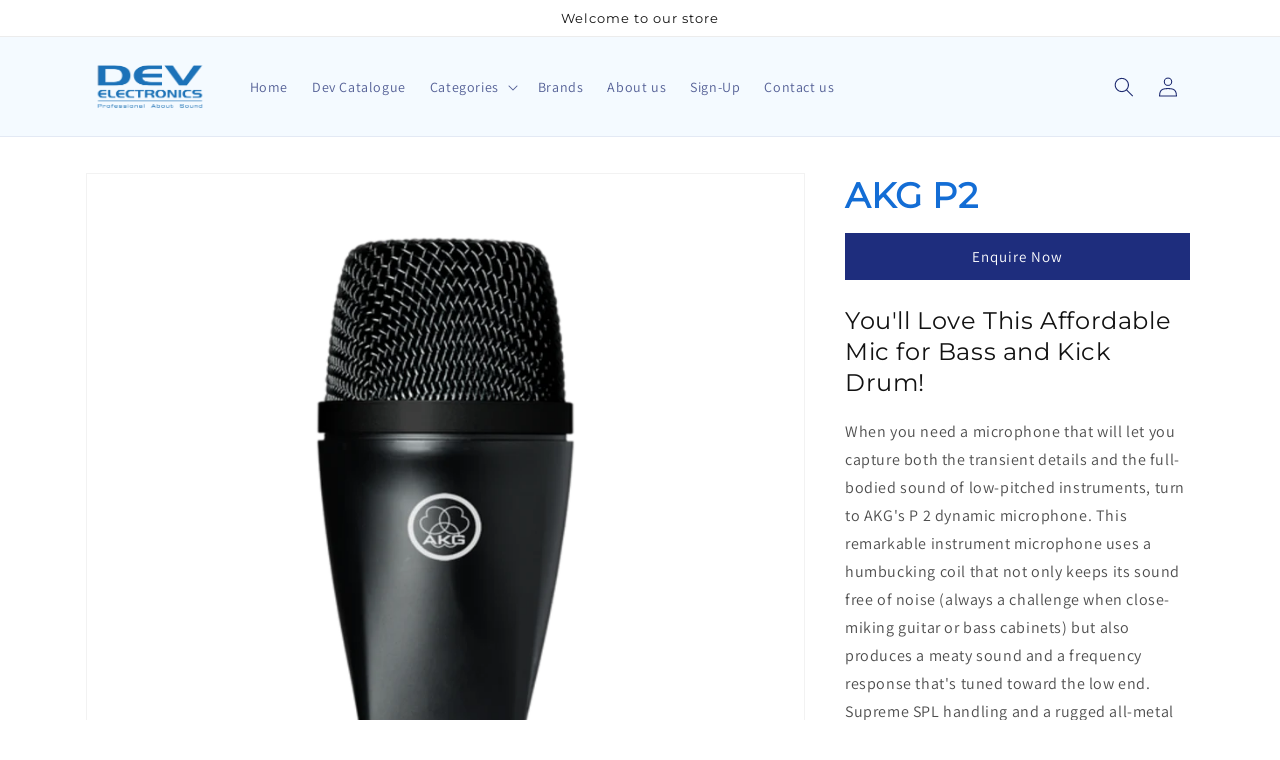

--- FILE ---
content_type: text/html; charset=utf-8
request_url: https://develectronics.com/products/akg-p2
body_size: 33178
content:















<!doctype html>
<html class="no-js" lang="en">
  <head>



    
        <link rel="preload" href="//develectronics.com/cdn/shop/products/AKG_p2_front_white.png?v=1679481140">
    
        <link rel="preload" href="//develectronics.com/cdn/shop/products/AKG_p2_side_white.png?v=1679481175">
    


<link rel="preconnect" href="https://cdn.beae.com" crossorigin />
<link rel="dns-prefetch" href="https://cdn.beae.com" />

<style type="text/css" class="beae-theme-helper">
 .beae-cart-popup {
    display: grid;
    position: fixed;
    inset: 0;
    z-index: 9999999;
    align-content: center;
    padding: 5px;
    justify-content: center;
    align-items: center;
    justify-items: center;
}

.beae-cart-popup::before {content: ' ';position: absolute;background: #e5e5e5b3;inset: 0;}
 .beae-ajax-loading{
 	cursor:not-allowed;
   pointer-events: none;
   opacity: 0.6;
  }


  #beae-toast {
  visibility: hidden;
  max-width: 50px;
  min-height: 50px;
  margin: auto;
  background-color: #333;
  color: #fff;
  text-align: center;
  border-radius: 2px;
  position: fixed;
  z-index: 999999;
  left: 0;
  right: 0;
  bottom: 30px;
  font-size: 17px;
  display: grid;
  grid-template-columns: 50px auto;
  align-items: center;
  justify-content: start;
  align-content: center;
  justify-items: start;
}
#beae-toast.beae-toast-show {
  visibility: visible;
  -webkit-animation: beaeFadein 0.5s, beaeExpand 0.5s 0.5s, beaeStay 3s 1s, beaeShrink 0.5s 2s, beaeFadeout 0.5s 2.5s;
  animation: beaeFadein 0.5s, beaeExpand 0.5s 0.5s, beaeStay 3s 1s, beaeShrink 0.5s 4s, beaeFadeout 0.5s 4.5s;
}
#beae-toast #beae-toast-icon {
  width: 50px;
  height: 100%;
  /* float: left; */
  /* padding-top: 16px; */
  /* padding-bottom: 16px; */
  box-sizing: border-box;
  background-color: #111;
  color: #fff;
  padding: 5px;
}
#beae-toast .beae-toast-icon-svg {
  width: 100%;
  height: 100%;
  display: block;
  position: relative;
  vertical-align: middle;
  margin: auto;
  text-align: center;
  /* padding: 5px; */
}
#beae-toast #beae-toast-desc {
  color: #fff;
  padding: 16px;
  overflow: hidden;
  white-space: nowrap;
}

@-webkit-keyframes beaeFadein {
  from {
    bottom: 0;
    opacity: 0;
  }
  to {
    bottom: 30px;
    opacity: 1;
  }
}
@keyframes fadein {
  from {
    bottom: 0;
    opacity: 0;
  }
  to {
    bottom: 30px;
    opacity: 1;
  }
}
@-webkit-keyframes beaeExpand {
  from {
    min-width: 50px;
  }
  to {
    min-width: var(--beae-max-width);
  }
}
@keyframes beaeExpand {
  from {
    min-width: 50px;
  }
  to {
    min-width: var(--beae-max-width);
  }
}
@-webkit-keyframes beaeStay {
  from {
    min-width: var(--beae-max-width);
  }
  to {
    min-width: var(--beae-max-width);
  }
}
@keyframes beaeStay {
  from {
    min-width: var(--beae-max-width);
  }
  to {
    min-width: var(--beae-max-width);
  }
}
@-webkit-keyframes beaeShrink {
  from {
    min-width: var(--beae-max-width);
  }
  to {
    min-width: 50px;
  }
}
@keyframes beaeShrink {
  from {
    min-width: var(--beae-max-width);
  }
  to {
    min-width: 50px;
  }
}
@-webkit-keyframes beaeFadeout {
  from {
    bottom: 30px;
    opacity: 1;
  }
  to {
    bottom: 60px;
    opacity: 0;
  }
}
@keyframes beaeFadeout {
  from {
    bottom: 30px;
    opacity: 1;
  }
  to {
    bottom: 60px;
    opacity: 0;
  }
}
</style>

<script type="text/javascript" id="beae-theme-helpers" async="async">
    window.BEAE = window.BEAE || {};
    (function(){this.configs = {
              ajax_cart: {
                enable: false
              },
              quickview: {
                enable: false
              }
              
            };
              this.configs.ajax_cart =  {};
          
      
      	this.customer = false;
      
        this.routes = {
            domain: 'https://develectronics.com',
            root_url: '/',
            collections_url: '/collections',
            all_products_collection_url: '/collections/all',
            cart_url:'/cart',
            cart_add_url:'/cart/add',
            cart_change_url:'/cart/change',
            cart_clear_url: '/cart/clear',
            cart_update_url: '/cart/update',
            product_recommendations_url: '/recommendations/products'
        };
        this.queryParams = {};
        if (window.location.search.length) {
            new URLSearchParams(window.location.search).forEach((value,key)=>{
                this.queryParams[key] = value;
            })
        }
        this.money_format  = "Rs. {{amount}}",
        this.money_with_currency_format = "Rs. {{amount}}",
        this.formatMoney = function(t, e) {
            function n(t, e) {
                return void 0 === t ? e : t
            }
            function o(t, e, o, i) {
                if (e = n(e, 2),
                o = n(o, ","),
                i = n(i, "."),
                isNaN(t) || null == t)
                    return 0;
                var r = (t = (t / 100).toFixed(e)).split(".");
                return r[0].replace(/(\d)(?=(\d\d\d)+(?!\d))/g, "$1" + o) + (r[1] ? i + r[1] : "")
            }
            "string" == typeof t && (t = t.replace(".", ""));
            var i = ""
            , r = /\{\{\s*(\w+)\s*\}\}/
            , a = e || (true ? this.money_with_currency_format : this.money_format);
            switch (a.match(r)[1]) {
            case "amount":
                i = o(t, 2);
                break;
            case "amount_no_decimals":
                i = o(t, 0);
                break;
            case "amount_with_comma_separator":
                i = o(t, 2, ".", ",");
                break;
            case "amount_with_space_separator":
                i = o(t, 2, " ", ",");
                break;
            case "amount_with_period_and_space_separator":
                i = o(t, 2, " ", ".");
                break;
            case "amount_no_decimals_with_comma_separator":
                i = o(t, 0, ".", ",");
                break;
            case "amount_no_decimals_with_space_separator":
                i = o(t, 0, " ");
                break;
            case "amount_with_apostrophe_separator":
                i = o(t, 2, "'", ".")
            }
            return a.replace(r, i)
        }
        this.resizeImage = function(t, r) {
            try {
				if (t.indexOf('cdn.shopify.com') === -1)
					return t;
                if (!r || "original" == r ||  "full" == r || "master" == r)
                    return t;
                var o = t.match(/\.(jpg|jpeg|gif|png|bmp|bitmap|tiff|tif)((\#[0-9a-z\-]+)?(\?v=.*)?)?$/igm);
		        if (null == o)
		            return null;
		        var i = t.split(o[0])
		          , x = o[0];
		        return i[0] + "_" + r + x;
            } catch (o) {
                return t
            }
        },
        this.getProduct = function(handle){
          if(!handle)
          {
            return false;
          }
          let endpoint = (this.routes.root_url  === '/' ? '' : this.routes.root_url ) + '/products/' + handle + '.js'
          if(window.BEAE_LIVE)
          {
          	endpoint = '/shop/builder/ajax/beae-proxy/products/' + handle;
          }
          return  window.fetch(endpoint,{
            headers: {
              'Content-Type' : 'application/json'
            }
          })
          .then(res=> res.json());
          
        }
    }).bind(window.BEAE)();
</script>
    

         
<script type="text/javascript" src="https://cdn.beae.com/vendors/js-v2/jquery.min.js" defer></script>
<!--Content in content_for_header -->
<!--LayoutHub-Embed--><meta name="layouthub" /><link rel="stylesheet" href="https://fonts.googleapis.com/css?family=Poppins:100,200,300,400,500,600,700,800,900" /><link rel="stylesheet" type="text/css" href="[data-uri]" media="all">
<!--LH--><!--/LayoutHub-Embed-->
 
<meta charset="utf-8">
    <meta http-equiv="X-UA-Compatible" content="IE=edge">
    <meta name="viewport" content="width=device-width,initial-scale=1">
    <meta name="theme-color" content="">
    <link rel="canonical" href="https://develectronics.com/products/akg-p2">
    <link rel="preconnect" href="https://cdn.shopify.com" crossorigin><link rel="icon" type="image/png" href="//develectronics.com/cdn/shop/files/5_ft_x_1_ft_Dev_Logo_-_FB_Logo_1_c03649e8-3e9d-482b-bdfa-6746ff2a23ba.png?crop=center&height=32&v=1683122145&width=32"><link rel="preconnect" href="https://fonts.shopifycdn.com" crossorigin><title>
      AKG P2
 &ndash; DEV ELECTRONICS</title>

    
      <meta name="description" content="You&#39;ll Love This Affordable Mic for Bass and Kick Drum! When you need a microphone that will let you capture both the transient details and the full-bodied sound of low-pitched instruments, turn to AKG&#39;s P 2 dynamic microphone. This remarkable instrument microphone uses a humbucking coil that not only keeps its sound f">
    

    

<meta property="og:site_name" content="DEV ELECTRONICS">
<meta property="og:url" content="https://develectronics.com/products/akg-p2">
<meta property="og:title" content="AKG P2">
<meta property="og:type" content="product">
<meta property="og:description" content="You&#39;ll Love This Affordable Mic for Bass and Kick Drum! When you need a microphone that will let you capture both the transient details and the full-bodied sound of low-pitched instruments, turn to AKG&#39;s P 2 dynamic microphone. This remarkable instrument microphone uses a humbucking coil that not only keeps its sound f"><meta property="og:image" content="http://develectronics.com/cdn/shop/products/AKG_p2_front_white.png?v=1679481140">
  <meta property="og:image:secure_url" content="https://develectronics.com/cdn/shop/products/AKG_p2_front_white.png?v=1679481140">
  <meta property="og:image:width" content="1644">
  <meta property="og:image:height" content="1500"><meta property="og:price:amount" content="0.00">
  <meta property="og:price:currency" content="INR"><meta name="twitter:card" content="summary_large_image">
<meta name="twitter:title" content="AKG P2">
<meta name="twitter:description" content="You&#39;ll Love This Affordable Mic for Bass and Kick Drum! When you need a microphone that will let you capture both the transient details and the full-bodied sound of low-pitched instruments, turn to AKG&#39;s P 2 dynamic microphone. This remarkable instrument microphone uses a humbucking coil that not only keeps its sound f">


    <script src="//develectronics.com/cdn/shop/t/7/assets/global.js?v=149496944046504657681670137837" defer="defer"></script>
    
  <script>window.performance && window.performance.mark && window.performance.mark('shopify.content_for_header.start');</script><meta id="shopify-digital-wallet" name="shopify-digital-wallet" content="/65041596652/digital_wallets/dialog">
<link rel="alternate" type="application/json+oembed" href="https://develectronics.com/products/akg-p2.oembed">
<script async="async" src="/checkouts/internal/preloads.js?locale=en-IN"></script>
<script id="shopify-features" type="application/json">{"accessToken":"5bb4398221dc82a8322ed6d7bcba4a8e","betas":["rich-media-storefront-analytics"],"domain":"develectronics.com","predictiveSearch":true,"shopId":65041596652,"locale":"en"}</script>
<script>var Shopify = Shopify || {};
Shopify.shop = "sound4uinfo.myshopify.com";
Shopify.locale = "en";
Shopify.currency = {"active":"INR","rate":"1.0"};
Shopify.country = "IN";
Shopify.theme = {"name":"Updated copy of Dawn","id":136237187308,"schema_name":"Dawn","schema_version":"7.0.0","theme_store_id":887,"role":"main"};
Shopify.theme.handle = "null";
Shopify.theme.style = {"id":null,"handle":null};
Shopify.cdnHost = "develectronics.com/cdn";
Shopify.routes = Shopify.routes || {};
Shopify.routes.root = "/";</script>
<script type="module">!function(o){(o.Shopify=o.Shopify||{}).modules=!0}(window);</script>
<script>!function(o){function n(){var o=[];function n(){o.push(Array.prototype.slice.apply(arguments))}return n.q=o,n}var t=o.Shopify=o.Shopify||{};t.loadFeatures=n(),t.autoloadFeatures=n()}(window);</script>
<script id="shop-js-analytics" type="application/json">{"pageType":"product"}</script>
<script defer="defer" async type="module" src="//develectronics.com/cdn/shopifycloud/shop-js/modules/v2/client.init-shop-cart-sync_BT-GjEfc.en.esm.js"></script>
<script defer="defer" async type="module" src="//develectronics.com/cdn/shopifycloud/shop-js/modules/v2/chunk.common_D58fp_Oc.esm.js"></script>
<script defer="defer" async type="module" src="//develectronics.com/cdn/shopifycloud/shop-js/modules/v2/chunk.modal_xMitdFEc.esm.js"></script>
<script type="module">
  await import("//develectronics.com/cdn/shopifycloud/shop-js/modules/v2/client.init-shop-cart-sync_BT-GjEfc.en.esm.js");
await import("//develectronics.com/cdn/shopifycloud/shop-js/modules/v2/chunk.common_D58fp_Oc.esm.js");
await import("//develectronics.com/cdn/shopifycloud/shop-js/modules/v2/chunk.modal_xMitdFEc.esm.js");

  window.Shopify.SignInWithShop?.initShopCartSync?.({"fedCMEnabled":true,"windoidEnabled":true});

</script>
<script>(function() {
  var isLoaded = false;
  function asyncLoad() {
    if (isLoaded) return;
    isLoaded = true;
    var urls = ["https:\/\/app.layouthub.com\/shopify\/layouthub.js?shop=sound4uinfo.myshopify.com","https:\/\/na.shgcdn3.com\/pixel-collector.js?shop=sound4uinfo.myshopify.com"];
    for (var i = 0; i < urls.length; i++) {
      var s = document.createElement('script');
      s.type = 'text/javascript';
      s.async = true;
      s.src = urls[i];
      var x = document.getElementsByTagName('script')[0];
      x.parentNode.insertBefore(s, x);
    }
  };
  if(window.attachEvent) {
    window.attachEvent('onload', asyncLoad);
  } else {
    window.addEventListener('load', asyncLoad, false);
  }
})();</script>
<script id="__st">var __st={"a":65041596652,"offset":-18000,"reqid":"d643d375-da94-4b90-848a-fa70b7eacade-1769075483","pageurl":"develectronics.com\/products\/akg-p2","u":"d65606159a84","p":"product","rtyp":"product","rid":7898938802412};</script>
<script>window.ShopifyPaypalV4VisibilityTracking = true;</script>
<script id="captcha-bootstrap">!function(){'use strict';const t='contact',e='account',n='new_comment',o=[[t,t],['blogs',n],['comments',n],[t,'customer']],c=[[e,'customer_login'],[e,'guest_login'],[e,'recover_customer_password'],[e,'create_customer']],r=t=>t.map((([t,e])=>`form[action*='/${t}']:not([data-nocaptcha='true']) input[name='form_type'][value='${e}']`)).join(','),a=t=>()=>t?[...document.querySelectorAll(t)].map((t=>t.form)):[];function s(){const t=[...o],e=r(t);return a(e)}const i='password',u='form_key',d=['recaptcha-v3-token','g-recaptcha-response','h-captcha-response',i],f=()=>{try{return window.sessionStorage}catch{return}},m='__shopify_v',_=t=>t.elements[u];function p(t,e,n=!1){try{const o=window.sessionStorage,c=JSON.parse(o.getItem(e)),{data:r}=function(t){const{data:e,action:n}=t;return t[m]||n?{data:e,action:n}:{data:t,action:n}}(c);for(const[e,n]of Object.entries(r))t.elements[e]&&(t.elements[e].value=n);n&&o.removeItem(e)}catch(o){console.error('form repopulation failed',{error:o})}}const l='form_type',E='cptcha';function T(t){t.dataset[E]=!0}const w=window,h=w.document,L='Shopify',v='ce_forms',y='captcha';let A=!1;((t,e)=>{const n=(g='f06e6c50-85a8-45c8-87d0-21a2b65856fe',I='https://cdn.shopify.com/shopifycloud/storefront-forms-hcaptcha/ce_storefront_forms_captcha_hcaptcha.v1.5.2.iife.js',D={infoText:'Protected by hCaptcha',privacyText:'Privacy',termsText:'Terms'},(t,e,n)=>{const o=w[L][v],c=o.bindForm;if(c)return c(t,g,e,D).then(n);var r;o.q.push([[t,g,e,D],n]),r=I,A||(h.body.append(Object.assign(h.createElement('script'),{id:'captcha-provider',async:!0,src:r})),A=!0)});var g,I,D;w[L]=w[L]||{},w[L][v]=w[L][v]||{},w[L][v].q=[],w[L][y]=w[L][y]||{},w[L][y].protect=function(t,e){n(t,void 0,e),T(t)},Object.freeze(w[L][y]),function(t,e,n,w,h,L){const[v,y,A,g]=function(t,e,n){const i=e?o:[],u=t?c:[],d=[...i,...u],f=r(d),m=r(i),_=r(d.filter((([t,e])=>n.includes(e))));return[a(f),a(m),a(_),s()]}(w,h,L),I=t=>{const e=t.target;return e instanceof HTMLFormElement?e:e&&e.form},D=t=>v().includes(t);t.addEventListener('submit',(t=>{const e=I(t);if(!e)return;const n=D(e)&&!e.dataset.hcaptchaBound&&!e.dataset.recaptchaBound,o=_(e),c=g().includes(e)&&(!o||!o.value);(n||c)&&t.preventDefault(),c&&!n&&(function(t){try{if(!f())return;!function(t){const e=f();if(!e)return;const n=_(t);if(!n)return;const o=n.value;o&&e.removeItem(o)}(t);const e=Array.from(Array(32),(()=>Math.random().toString(36)[2])).join('');!function(t,e){_(t)||t.append(Object.assign(document.createElement('input'),{type:'hidden',name:u})),t.elements[u].value=e}(t,e),function(t,e){const n=f();if(!n)return;const o=[...t.querySelectorAll(`input[type='${i}']`)].map((({name:t})=>t)),c=[...d,...o],r={};for(const[a,s]of new FormData(t).entries())c.includes(a)||(r[a]=s);n.setItem(e,JSON.stringify({[m]:1,action:t.action,data:r}))}(t,e)}catch(e){console.error('failed to persist form',e)}}(e),e.submit())}));const S=(t,e)=>{t&&!t.dataset[E]&&(n(t,e.some((e=>e===t))),T(t))};for(const o of['focusin','change'])t.addEventListener(o,(t=>{const e=I(t);D(e)&&S(e,y())}));const B=e.get('form_key'),M=e.get(l),P=B&&M;t.addEventListener('DOMContentLoaded',(()=>{const t=y();if(P)for(const e of t)e.elements[l].value===M&&p(e,B);[...new Set([...A(),...v().filter((t=>'true'===t.dataset.shopifyCaptcha))])].forEach((e=>S(e,t)))}))}(h,new URLSearchParams(w.location.search),n,t,e,['guest_login'])})(!0,!0)}();</script>
<script integrity="sha256-4kQ18oKyAcykRKYeNunJcIwy7WH5gtpwJnB7kiuLZ1E=" data-source-attribution="shopify.loadfeatures" defer="defer" src="//develectronics.com/cdn/shopifycloud/storefront/assets/storefront/load_feature-a0a9edcb.js" crossorigin="anonymous"></script>
<script data-source-attribution="shopify.dynamic_checkout.dynamic.init">var Shopify=Shopify||{};Shopify.PaymentButton=Shopify.PaymentButton||{isStorefrontPortableWallets:!0,init:function(){window.Shopify.PaymentButton.init=function(){};var t=document.createElement("script");t.src="https://develectronics.com/cdn/shopifycloud/portable-wallets/latest/portable-wallets.en.js",t.type="module",document.head.appendChild(t)}};
</script>
<script data-source-attribution="shopify.dynamic_checkout.buyer_consent">
  function portableWalletsHideBuyerConsent(e){var t=document.getElementById("shopify-buyer-consent"),n=document.getElementById("shopify-subscription-policy-button");t&&n&&(t.classList.add("hidden"),t.setAttribute("aria-hidden","true"),n.removeEventListener("click",e))}function portableWalletsShowBuyerConsent(e){var t=document.getElementById("shopify-buyer-consent"),n=document.getElementById("shopify-subscription-policy-button");t&&n&&(t.classList.remove("hidden"),t.removeAttribute("aria-hidden"),n.addEventListener("click",e))}window.Shopify?.PaymentButton&&(window.Shopify.PaymentButton.hideBuyerConsent=portableWalletsHideBuyerConsent,window.Shopify.PaymentButton.showBuyerConsent=portableWalletsShowBuyerConsent);
</script>
<script data-source-attribution="shopify.dynamic_checkout.cart.bootstrap">document.addEventListener("DOMContentLoaded",(function(){function t(){return document.querySelector("shopify-accelerated-checkout-cart, shopify-accelerated-checkout")}if(t())Shopify.PaymentButton.init();else{new MutationObserver((function(e,n){t()&&(Shopify.PaymentButton.init(),n.disconnect())})).observe(document.body,{childList:!0,subtree:!0})}}));
</script>
<script id="sections-script" data-sections="header,footer" defer="defer" src="//develectronics.com/cdn/shop/t/7/compiled_assets/scripts.js?v=12659"></script>
<script>window.performance && window.performance.mark && window.performance.mark('shopify.content_for_header.end');</script>
  





  <script type="text/javascript">
    
      window.__shgMoneyFormat = window.__shgMoneyFormat || {"INR":{"currency":"INR","currency_symbol":"Rs.","currency_symbol_location":"left","decimal_places":2,"decimal_separator":".","thousands_separator":","}};
    
    window.__shgCurrentCurrencyCode = window.__shgCurrentCurrencyCode || {
      currency: "INR",
      currency_symbol: "₹",
      decimal_separator: ".",
      thousands_separator: ",",
      decimal_places: 2,
      currency_symbol_location: "left"
    };
  </script>





    <style data-shopify>
      @font-face {
  font-family: Assistant;
  font-weight: 400;
  font-style: normal;
  font-display: swap;
  src: url("//develectronics.com/cdn/fonts/assistant/assistant_n4.9120912a469cad1cc292572851508ca49d12e768.woff2") format("woff2"),
       url("//develectronics.com/cdn/fonts/assistant/assistant_n4.6e9875ce64e0fefcd3f4446b7ec9036b3ddd2985.woff") format("woff");
}

      @font-face {
  font-family: Assistant;
  font-weight: 700;
  font-style: normal;
  font-display: swap;
  src: url("//develectronics.com/cdn/fonts/assistant/assistant_n7.bf44452348ec8b8efa3aa3068825305886b1c83c.woff2") format("woff2"),
       url("//develectronics.com/cdn/fonts/assistant/assistant_n7.0c887fee83f6b3bda822f1150b912c72da0f7b64.woff") format("woff");
}

      
      
      @font-face {
  font-family: Montserrat;
  font-weight: 400;
  font-style: normal;
  font-display: swap;
  src: url("//develectronics.com/cdn/fonts/montserrat/montserrat_n4.81949fa0ac9fd2021e16436151e8eaa539321637.woff2") format("woff2"),
       url("//develectronics.com/cdn/fonts/montserrat/montserrat_n4.a6c632ca7b62da89c3594789ba828388aac693fe.woff") format("woff");
}


      :root {
        --font-body-family: Assistant, sans-serif;
        --font-body-style: normal;
        --font-body-weight: 400;
        --font-body-weight-bold: 700;

        --font-heading-family: Montserrat, sans-serif;
        --font-heading-style: normal;
        --font-heading-weight: 400;

        --font-body-scale: 1.0;
        --font-heading-scale: 1.0;

        --color-base-text: 18, 18, 18;
        --color-shadow: 18, 18, 18;
        --color-base-background-1: 255, 255, 255;
        --color-base-background-2: 243, 243, 243;
        --color-base-solid-button-labels: 30, 43, 113;
        --color-base-outline-button-labels: 18, 18, 18;
        --color-base-accent-1: 244, 250, 255;
        --color-base-accent-2: 30, 45, 125;
        --payment-terms-background-color: #ffffff;

        --gradient-base-background-1: #ffffff;
        --gradient-base-background-2: #f3f3f3;
        --gradient-base-accent-1: #f4faff;
        --gradient-base-accent-2: #1e2d7d;

        --media-padding: px;
        --media-border-opacity: 0.05;
        --media-border-width: 1px;
        --media-radius: 0px;
        --media-shadow-opacity: 0.0;
        --media-shadow-horizontal-offset: 0px;
        --media-shadow-vertical-offset: 4px;
        --media-shadow-blur-radius: 5px;
        --media-shadow-visible: 0;

        --page-width: 120rem;
        --page-width-margin: 0rem;

        --product-card-image-padding: 0.0rem;
        --product-card-corner-radius: 0.0rem;
        --product-card-text-alignment: left;
        --product-card-border-width: 0.0rem;
        --product-card-border-opacity: 0.1;
        --product-card-shadow-opacity: 0.0;
        --product-card-shadow-visible: 0;
        --product-card-shadow-horizontal-offset: 0.0rem;
        --product-card-shadow-vertical-offset: 0.4rem;
        --product-card-shadow-blur-radius: 0.5rem;

        --collection-card-image-padding: 0.0rem;
        --collection-card-corner-radius: 0.0rem;
        --collection-card-text-alignment: left;
        --collection-card-border-width: 0.0rem;
        --collection-card-border-opacity: 0.0;
        --collection-card-shadow-opacity: 0.1;
        --collection-card-shadow-visible: 1;
        --collection-card-shadow-horizontal-offset: 0.0rem;
        --collection-card-shadow-vertical-offset: 0.0rem;
        --collection-card-shadow-blur-radius: 0.0rem;

        --blog-card-image-padding: 0.0rem;
        --blog-card-corner-radius: 0.0rem;
        --blog-card-text-alignment: left;
        --blog-card-border-width: 0.0rem;
        --blog-card-border-opacity: 0.0;
        --blog-card-shadow-opacity: 0.1;
        --blog-card-shadow-visible: 1;
        --blog-card-shadow-horizontal-offset: 0.0rem;
        --blog-card-shadow-vertical-offset: 0.0rem;
        --blog-card-shadow-blur-radius: 0.0rem;

        --badge-corner-radius: 4.0rem;

        --popup-border-width: 1px;
        --popup-border-opacity: 0.1;
        --popup-corner-radius: 0px;
        --popup-shadow-opacity: 0.0;
        --popup-shadow-horizontal-offset: 0px;
        --popup-shadow-vertical-offset: 4px;
        --popup-shadow-blur-radius: 5px;

        --drawer-border-width: 1px;
        --drawer-border-opacity: 0.1;
        --drawer-shadow-opacity: 0.0;
        --drawer-shadow-horizontal-offset: 0px;
        --drawer-shadow-vertical-offset: 4px;
        --drawer-shadow-blur-radius: 5px;

        --spacing-sections-desktop: 0px;
        --spacing-sections-mobile: 0px;

        --grid-desktop-vertical-spacing: 8px;
        --grid-desktop-horizontal-spacing: 8px;
        --grid-mobile-vertical-spacing: 4px;
        --grid-mobile-horizontal-spacing: 4px;

        --text-boxes-border-opacity: 0.1;
        --text-boxes-border-width: 0px;
        --text-boxes-radius: 0px;
        --text-boxes-shadow-opacity: 0.0;
        --text-boxes-shadow-visible: 0;
        --text-boxes-shadow-horizontal-offset: 0px;
        --text-boxes-shadow-vertical-offset: 4px;
        --text-boxes-shadow-blur-radius: 5px;

        --buttons-radius: 0px;
        --buttons-radius-outset: 0px;
        --buttons-border-width: 1px;
        --buttons-border-opacity: 1.0;
        --buttons-shadow-opacity: 0.0;
        --buttons-shadow-visible: 0;
        --buttons-shadow-horizontal-offset: 0px;
        --buttons-shadow-vertical-offset: 4px;
        --buttons-shadow-blur-radius: 5px;
        --buttons-border-offset: 0px;

        --inputs-radius: 0px;
        --inputs-border-width: 1px;
        --inputs-border-opacity: 0.55;
        --inputs-shadow-opacity: 0.0;
        --inputs-shadow-horizontal-offset: 0px;
        --inputs-margin-offset: 0px;
        --inputs-shadow-vertical-offset: 4px;
        --inputs-shadow-blur-radius: 5px;
        --inputs-radius-outset: 0px;

        --variant-pills-radius: 40px;
        --variant-pills-border-width: 1px;
        --variant-pills-border-opacity: 0.55;
        --variant-pills-shadow-opacity: 0.0;
        --variant-pills-shadow-horizontal-offset: 0px;
        --variant-pills-shadow-vertical-offset: 4px;
        --variant-pills-shadow-blur-radius: 5px;
      }

      *,
      *::before,
      *::after {
        box-sizing: inherit;
      }

      html {
        box-sizing: border-box;
        font-size: calc(var(--font-body-scale) * 62.5%);
        height: 100%;
      }

      body {
        display: grid;
        grid-template-rows: auto auto 1fr auto;
        grid-template-columns: 100%;
        min-height: 100%;
        margin: 0;
        font-size: 1.5rem;
        letter-spacing: 0.06rem;
        line-height: calc(1 + 0.8 / var(--font-body-scale));
        font-family: var(--font-body-family);
        font-style: var(--font-body-style);
        font-weight: var(--font-body-weight);
      }

      @media screen and (min-width: 750px) {
        body {
          font-size: 1.6rem;
        }
      }
    </style>

    <link href="//develectronics.com/cdn/shop/t/7/assets/base.css?v=113374490246290249031684769097" rel="stylesheet" type="text/css" media="all" />
<link rel="preload" as="font" href="//develectronics.com/cdn/fonts/assistant/assistant_n4.9120912a469cad1cc292572851508ca49d12e768.woff2" type="font/woff2" crossorigin><link rel="preload" as="font" href="//develectronics.com/cdn/fonts/montserrat/montserrat_n4.81949fa0ac9fd2021e16436151e8eaa539321637.woff2" type="font/woff2" crossorigin><link rel="stylesheet" href="//develectronics.com/cdn/shop/t/7/assets/component-predictive-search.css?v=83512081251802922551670137837" media="print" onload="this.media='all'"><script>document.documentElement.className = document.documentElement.className.replace('no-js', 'js');
    if (Shopify.designMode) {
      document.documentElement.classList.add('shopify-design-mode');
    }
    </script>
  <!--Gem_Page_Header_Script-->
    


<!--End_Gem_Page_Header_Script-->

  

<script type="text/javascript">
  
    window.SHG_CUSTOMER = null;
  
</script>









<!-- BEGIN app block: shopify://apps/ecomposer-builder/blocks/app-embed/a0fc26e1-7741-4773-8b27-39389b4fb4a0 --><!-- DNS Prefetch & Preconnect -->
<link rel="preconnect" href="https://cdn.ecomposer.app" crossorigin>
<link rel="dns-prefetch" href="https://cdn.ecomposer.app">

<link rel="prefetch" href="https://cdn.ecomposer.app/vendors/css/ecom-swiper@11.css" as="style">
<link rel="prefetch" href="https://cdn.ecomposer.app/vendors/js/ecom-swiper@11.0.5.js" as="script">
<link rel="prefetch" href="https://cdn.ecomposer.app/vendors/js/ecom_modal.js" as="script">

<!-- Global CSS --><!--ECOM-EMBED-->
  <style id="ecom-global-css" class="ecom-global-css">/**ECOM-INSERT-CSS**/.ecom-section > div.core__row--columns{max-width: 1200px;}.ecom-column>div.core__column--wrapper{padding: 20px;}div.core__blocks--body>div.ecom-block.elmspace:not(:first-child){margin-top: 20px;}body{background-color: #dcfaf8;}:root{--ecom-global-colors-primary:#ffffff;--ecom-global-colors-secondary:#ffffff;--ecom-global-colors-text:#ffffff;--ecom-global-colors-accent:#ffffff;}</style>
  <!--/ECOM-EMBED--><!-- Custom CSS & JS --><style id="ecom-custom-css">.ecom-core.ecom-s0bje8iwnsi .ecom-collection__filters-group-summary--title, .ecom-core.ecom-s0bje8iwnsi .ecom-collection__filters-group-summary--title a{
color:#1f6ac1;
}
.ecom-core.ecom-vza87rzqedk .ecom-collection__filters-heading, .ecom-core.ecom-vza87rzqedk .ecom-collection__filters-heading a {
    font-weight: 500;
    font-size: 27px;
    font-family: Jost,sans-serif;
    line-height: 24px;
    margin-top: 340px;
}
    @media(max-width:480px){
        .ecom-modal-content--mobile.ecom-modal-content .ecom-collection__filters-form {
    height: 100%;
    overflow: auto;
    padding-top: 170px;
}
    }</style><!-- Open Graph Meta Tags for Pages --><!-- Critical Inline Styles -->
<style class="ecom-theme-helper">.ecom-animation{opacity:0}.ecom-animation.animate,.ecom-animation.ecom-animated{opacity:1}.ecom-cart-popup{display:grid;position:fixed;inset:0;z-index:9999999;align-content:center;padding:5px;justify-content:center;align-items:center;justify-items:center}.ecom-cart-popup::before{content:' ';position:absolute;background:#e5e5e5b3;inset:0}.ecom-ajax-loading{cursor:not-allowed;pointer-events:none;opacity:.6}#ecom-toast{visibility:hidden;max-width:50px;height:60px;margin:auto;background-color:#333;color:#fff;text-align:center;border-radius:2px;position:fixed;z-index:1;left:0;right:0;bottom:30px;font-size:17px;display:grid;grid-template-columns:50px auto;align-items:center;justify-content:start;align-content:center;justify-items:start}#ecom-toast.ecom-toast-show{visibility:visible;animation:ecomFadein .5s,ecomExpand .5s .5s,ecomStay 3s 1s,ecomShrink .5s 4s,ecomFadeout .5s 4.5s}#ecom-toast #ecom-toast-icon{width:50px;height:100%;box-sizing:border-box;background-color:#111;color:#fff;padding:5px}#ecom-toast .ecom-toast-icon-svg{width:100%;height:100%;position:relative;vertical-align:middle;margin:auto;text-align:center}#ecom-toast #ecom-toast-desc{color:#fff;padding:16px;overflow:hidden;white-space:nowrap}@media(max-width:768px){#ecom-toast #ecom-toast-desc{white-space:normal;min-width:250px}#ecom-toast{height:auto;min-height:60px}}.ecom__column-full-height{height:100%}@keyframes ecomFadein{from{bottom:0;opacity:0}to{bottom:30px;opacity:1}}@keyframes ecomExpand{from{min-width:50px}to{min-width:var(--ecom-max-width)}}@keyframes ecomStay{from{min-width:var(--ecom-max-width)}to{min-width:var(--ecom-max-width)}}@keyframes ecomShrink{from{min-width:var(--ecom-max-width)}to{min-width:50px}}@keyframes ecomFadeout{from{bottom:30px;opacity:1}to{bottom:60px;opacity:0}}</style>


<!-- EComposer Config Script -->
<script id="ecom-theme-helpers" async>
window.EComposer=window.EComposer||{};(function(){if(!this.configs)this.configs={};this.configs={"custom_code":{"custom_css":".ecom-core.ecom-s0bje8iwnsi .ecom-collection__filters-group-summary--title, .ecom-core.ecom-s0bje8iwnsi .ecom-collection__filters-group-summary--title a{\ncolor:#1f6ac1;\n}\n.ecom-core.ecom-vza87rzqedk .ecom-collection__filters-heading, .ecom-core.ecom-vza87rzqedk .ecom-collection__filters-heading a {\n    font-weight: 500;\n    font-size: 27px;\n    font-family: Jost,sans-serif;\n    line-height: 24px;\n    margin-top: 340px;\n}\n    @media(max-width:480px){\n        .ecom-modal-content--mobile.ecom-modal-content .ecom-collection__filters-form {\n    height: 100%;\n    overflow: auto;\n    padding-top: 170px;\n}\n    }"},"instagram":null};this.configs.ajax_cart={enable:false};this.customer=false;this.proxy_path='/apps/ecomposer-visual-page-builder';
this.popupScriptUrl='https://cdn.shopify.com/extensions/019b200c-ceec-7ac9-af95-28c32fd62de8/ecomposer-94/assets/ecom_popup.js';
this.routes={domain:'https://develectronics.com',root_url:'/',collections_url:'/collections',all_products_collection_url:'/collections/all',cart_url:'/cart',cart_add_url:'/cart/add',cart_change_url:'/cart/change',cart_clear_url:'/cart/clear',cart_update_url:'/cart/update',product_recommendations_url:'/recommendations/products'};
this.queryParams={};
if(window.location.search.length){new URLSearchParams(window.location.search).forEach((value,key)=>{this.queryParams[key]=value})}
this.money_format="Rs. {{amount}}";
this.money_with_currency_format="Rs. {{amount}}";
this.currencyCodeEnabled=true;this.abTestingData = [];this.formatMoney=function(t,e){const r=this.currencyCodeEnabled?this.money_with_currency_format:this.money_format;function a(t,e){return void 0===t?e:t}function o(t,e,r,o){if(e=a(e,2),r=a(r,","),o=a(o,"."),isNaN(t)||null==t)return 0;var n=(t=(t/100).toFixed(e)).split(".");return n[0].replace(/(\d)(?=(\d\d\d)+(?!\d))/g,"$1"+r)+(n[1]?o+n[1]:"")}"string"==typeof t&&(t=t.replace(".",""));var n="",i=/\{\{\s*(\w+)\s*\}\}/,s=e||r;switch(s.match(i)[1]){case"amount":n=o(t,2);break;case"amount_no_decimals":n=o(t,0);break;case"amount_with_comma_separator":n=o(t,2,".",",");break;case"amount_with_space_separator":n=o(t,2," ",",");break;case"amount_with_period_and_space_separator":n=o(t,2," ",".");break;case"amount_no_decimals_with_comma_separator":n=o(t,0,".",",");break;case"amount_no_decimals_with_space_separator":n=o(t,0," ");break;case"amount_with_apostrophe_separator":n=o(t,2,"'",".")}return s.replace(i,n)};
this.resizeImage=function(t,e){try{if(!e||"original"==e||"full"==e||"master"==e)return t;if(-1!==t.indexOf("cdn.shopify.com")||-1!==t.indexOf("/cdn/shop/")){var r=t.match(/\.(jpg|jpeg|gif|png|bmp|bitmap|tiff|tif|webp)((\#[0-9a-z\-]+)?(\?v=.*)?)?$/gim);if(null==r)return null;var a=t.split(r[0]),o=r[0];return a[0]+"_"+e+o}}catch(r){return t}return t};
this.getProduct=function(t){if(!t)return!1;let e=("/"===this.routes.root_url?"":this.routes.root_url)+"/products/"+t+".js?shop="+Shopify.shop;return window.ECOM_LIVE&&(e="/shop/builder/ajax/ecom-proxy/products/"+t+"?shop="+Shopify.shop),window.fetch(e,{headers:{"Content-Type":"application/json"}}).then(t=>t.ok?t.json():false)};
const u=new URLSearchParams(window.location.search);if(u.has("ecom-redirect")){const r=u.get("ecom-redirect");if(r){let d;try{d=decodeURIComponent(r)}catch{return}d=d.trim().replace(/[\r\n\t]/g,"");if(d.length>2e3)return;const p=["javascript:","data:","vbscript:","file:","ftp:","mailto:","tel:","sms:","chrome:","chrome-extension:","moz-extension:","ms-browser-extension:"],l=d.toLowerCase();for(const o of p)if(l.includes(o))return;const x=[/<script/i,/<\/script/i,/javascript:/i,/vbscript:/i,/onload=/i,/onerror=/i,/onclick=/i,/onmouseover=/i,/onfocus=/i,/onblur=/i,/onsubmit=/i,/onchange=/i,/alert\s*\(/i,/confirm\s*\(/i,/prompt\s*\(/i,/document\./i,/window\./i,/eval\s*\(/i];for(const t of x)if(t.test(d))return;if(d.startsWith("/")&&!d.startsWith("//")){if(!/^[a-zA-Z0-9\-._~:/?#[\]@!$&'()*+,;=%]+$/.test(d))return;if(d.includes("../")||d.includes("./"))return;window.location.href=d;return}if(!d.includes("://")&&!d.startsWith("//")){if(!/^[a-zA-Z0-9\-._~:/?#[\]@!$&'()*+,;=%]+$/.test(d))return;if(d.includes("../")||d.includes("./"))return;window.location.href="/"+d;return}let n;try{n=new URL(d)}catch{return}if(!["http:","https:"].includes(n.protocol))return;if(n.port&&(parseInt(n.port)<1||parseInt(n.port)>65535))return;const a=[window.location.hostname];if(a.includes(n.hostname)&&(n.href===d||n.toString()===d))window.location.href=d}}
}).bind(window.EComposer)();
if(window.Shopify&&window.Shopify.designMode&&window.top&&window.top.opener){window.addEventListener("load",function(){window.top.opener.postMessage({action:"ecomposer:loaded"},"*")})}
</script>

<!-- Quickview Script -->
<script id="ecom-theme-quickview" async>
window.EComposer=window.EComposer||{};(function(){this.initQuickview=function(){var enable_qv=false;const qv_wrapper_script=document.querySelector('#ecom-quickview-template-html');if(!qv_wrapper_script)return;const ecom_quickview=document.createElement('div');ecom_quickview.classList.add('ecom-quickview');ecom_quickview.innerHTML=qv_wrapper_script.innerHTML;document.body.prepend(ecom_quickview);const qv_wrapper=ecom_quickview.querySelector('.ecom-quickview__wrapper');const ecomQuickview=function(e){let t=qv_wrapper.querySelector(".ecom-quickview__content-data");if(t){let i=document.createRange().createContextualFragment(e);t.innerHTML="",t.append(i),qv_wrapper.classList.add("ecom-open");let c=new CustomEvent("ecom:quickview:init",{detail:{wrapper:qv_wrapper}});document.dispatchEvent(c),setTimeout(function(){qv_wrapper.classList.add("ecom-display")},500),closeQuickview(t)}},closeQuickview=function(e){let t=qv_wrapper.querySelector(".ecom-quickview__close-btn"),i=qv_wrapper.querySelector(".ecom-quickview__content");function c(t){let o=t.target;do{if(o==i||o&&o.classList&&o.classList.contains("ecom-modal"))return;o=o.parentNode}while(o);o!=i&&(qv_wrapper.classList.add("ecom-remove"),qv_wrapper.classList.remove("ecom-open","ecom-display","ecom-remove"),setTimeout(function(){e.innerHTML=""},300),document.removeEventListener("click",c),document.removeEventListener("keydown",n))}function n(t){(t.isComposing||27===t.keyCode)&&(qv_wrapper.classList.add("ecom-remove"),qv_wrapper.classList.remove("ecom-open","ecom-display","ecom-remove"),setTimeout(function(){e.innerHTML=""},300),document.removeEventListener("keydown",n),document.removeEventListener("click",c))}t&&t.addEventListener("click",function(t){t.preventDefault(),document.removeEventListener("click",c),document.removeEventListener("keydown",n),qv_wrapper.classList.add("ecom-remove"),qv_wrapper.classList.remove("ecom-open","ecom-display","ecom-remove"),setTimeout(function(){e.innerHTML=""},300)}),document.addEventListener("click",c),document.addEventListener("keydown",n)};function quickViewHandler(e){e&&e.preventDefault();let t=this;t.classList&&t.classList.add("ecom-loading");let i=t.classList?t.getAttribute("href"):window.location.pathname;if(i){if(window.location.search.includes("ecom_template_id")){let c=new URLSearchParams(location.search);i=window.location.pathname+"?section_id="+c.get("ecom_template_id")}else i+=(i.includes("?")?"&":"?")+"section_id=ecom-default-template-quickview";fetch(i).then(function(e){return 200==e.status?e.text():window.document.querySelector("#admin-bar-iframe")?(404==e.status?alert("Please create Ecomposer quickview template first!"):alert("Have some problem with quickview!"),t.classList&&t.classList.remove("ecom-loading"),!1):void window.open(new URL(i).pathname,"_blank")}).then(function(e){e&&(ecomQuickview(e),setTimeout(function(){t.classList&&t.classList.remove("ecom-loading")},300))}).catch(function(e){})}}
if(window.location.search.includes('ecom_template_id')){setTimeout(quickViewHandler,1000)}
if(enable_qv){const qv_buttons=document.querySelectorAll('.ecom-product-quickview');if(qv_buttons.length>0){qv_buttons.forEach(function(button,index){button.addEventListener('click',quickViewHandler)})}}
}}).bind(window.EComposer)();
</script>

<!-- Quickview Template -->
<script type="text/template" id="ecom-quickview-template-html">
<div class="ecom-quickview__wrapper ecom-dn"><div class="ecom-quickview__container"><div class="ecom-quickview__content"><div class="ecom-quickview__content-inner"><div class="ecom-quickview__content-data"></div></div><span class="ecom-quickview__close-btn"><svg version="1.1" xmlns="http://www.w3.org/2000/svg" width="32" height="32" viewBox="0 0 32 32"><path d="M10.722 9.969l-0.754 0.754 5.278 5.278-5.253 5.253 0.754 0.754 5.253-5.253 5.253 5.253 0.754-0.754-5.253-5.253 5.278-5.278-0.754-0.754-5.278 5.278z" fill="#000000"></path></svg></span></div></div></div>
</script>

<!-- Quickview Styles -->
<style class="ecom-theme-quickview">.ecom-quickview .ecom-animation{opacity:1}.ecom-quickview__wrapper{opacity:0;display:none;pointer-events:none}.ecom-quickview__wrapper.ecom-open{position:fixed;top:0;left:0;right:0;bottom:0;display:block;pointer-events:auto;z-index:100000;outline:0!important;-webkit-backface-visibility:hidden;opacity:1;transition:all .1s}.ecom-quickview__container{text-align:center;position:absolute;width:100%;height:100%;left:0;top:0;padding:0 8px;box-sizing:border-box;opacity:0;background-color:rgba(0,0,0,.8);transition:opacity .1s}.ecom-quickview__container:before{content:"";display:inline-block;height:100%;vertical-align:middle}.ecom-quickview__wrapper.ecom-display .ecom-quickview__content{visibility:visible;opacity:1;transform:none}.ecom-quickview__content{position:relative;display:inline-block;opacity:0;visibility:hidden;transition:transform .1s,opacity .1s;transform:translateX(-100px)}.ecom-quickview__content-inner{position:relative;display:inline-block;vertical-align:middle;margin:0 auto;text-align:left;z-index:999;overflow-y:auto;max-height:80vh}.ecom-quickview__content-data>.shopify-section{margin:0 auto;max-width:980px;overflow:hidden;position:relative;background-color:#fff;opacity:0}.ecom-quickview__wrapper.ecom-display .ecom-quickview__content-data>.shopify-section{opacity:1;transform:none}.ecom-quickview__wrapper.ecom-display .ecom-quickview__container{opacity:1}.ecom-quickview__wrapper.ecom-remove #shopify-section-ecom-default-template-quickview{opacity:0;transform:translateX(100px)}.ecom-quickview__close-btn{position:fixed!important;top:0;right:0;transform:none;background-color:transparent;color:#000;opacity:0;width:40px;height:40px;transition:.25s;z-index:9999;stroke:#fff}.ecom-quickview__wrapper.ecom-display .ecom-quickview__close-btn{opacity:1}.ecom-quickview__close-btn:hover{cursor:pointer}@media screen and (max-width:1024px){.ecom-quickview__content{position:absolute;inset:0;margin:50px 15px;display:flex}.ecom-quickview__close-btn{right:0}}.ecom-toast-icon-info{display:none}.ecom-toast-error .ecom-toast-icon-info{display:inline!important}.ecom-toast-error .ecom-toast-icon-success{display:none!important}.ecom-toast-icon-success{fill:#fff;width:35px}</style>

<!-- Toast Template -->
<script type="text/template" id="ecom-template-html"><!-- BEGIN app snippet: ecom-toast --><div id="ecom-toast"><div id="ecom-toast-icon"><svg xmlns="http://www.w3.org/2000/svg" class="ecom-toast-icon-svg ecom-toast-icon-info" fill="none" viewBox="0 0 24 24" stroke="currentColor"><path stroke-linecap="round" stroke-linejoin="round" stroke-width="2" d="M13 16h-1v-4h-1m1-4h.01M21 12a9 9 0 11-18 0 9 9 0 0118 0z"/></svg>
<svg class="ecom-toast-icon-svg ecom-toast-icon-success" xmlns="http://www.w3.org/2000/svg" viewBox="0 0 512 512"><path d="M256 8C119 8 8 119 8 256s111 248 248 248 248-111 248-248S393 8 256 8zm0 48c110.5 0 200 89.5 200 200 0 110.5-89.5 200-200 200-110.5 0-200-89.5-200-200 0-110.5 89.5-200 200-200m140.2 130.3l-22.5-22.7c-4.7-4.7-12.3-4.7-17-.1L215.3 303.7l-59.8-60.3c-4.7-4.7-12.3-4.7-17-.1l-22.7 22.5c-4.7 4.7-4.7 12.3-.1 17l90.8 91.5c4.7 4.7 12.3 4.7 17 .1l172.6-171.2c4.7-4.7 4.7-12.3 .1-17z"/></svg>
</div><div id="ecom-toast-desc"></div></div><!-- END app snippet --></script><!-- END app block --><!-- BEGIN app block: shopify://apps/pagefly-page-builder/blocks/app-embed/83e179f7-59a0-4589-8c66-c0dddf959200 -->

<!-- BEGIN app snippet: pagefly-cro-ab-testing-main -->







<script>
  ;(function () {
    const url = new URL(window.location)
    const viewParam = url.searchParams.get('view')
    if (viewParam && viewParam.includes('variant-pf-')) {
      url.searchParams.set('pf_v', viewParam)
      url.searchParams.delete('view')
      window.history.replaceState({}, '', url)
    }
  })()
</script>



<script type='module'>
  
  window.PAGEFLY_CRO = window.PAGEFLY_CRO || {}

  window.PAGEFLY_CRO['data_debug'] = {
    original_template_suffix: "microphones",
    allow_ab_test: false,
    ab_test_start_time: 0,
    ab_test_end_time: 0,
    today_date_time: 1769075483000,
  }
  window.PAGEFLY_CRO['GA4'] = { enabled: false}
</script>

<!-- END app snippet -->








  <script src='https://cdn.shopify.com/extensions/019bb4f9-aed6-78a3-be91-e9d44663e6bf/pagefly-page-builder-215/assets/pagefly-helper.js' defer='defer'></script>

  <script src='https://cdn.shopify.com/extensions/019bb4f9-aed6-78a3-be91-e9d44663e6bf/pagefly-page-builder-215/assets/pagefly-general-helper.js' defer='defer'></script>

  <script src='https://cdn.shopify.com/extensions/019bb4f9-aed6-78a3-be91-e9d44663e6bf/pagefly-page-builder-215/assets/pagefly-snap-slider.js' defer='defer'></script>

  <script src='https://cdn.shopify.com/extensions/019bb4f9-aed6-78a3-be91-e9d44663e6bf/pagefly-page-builder-215/assets/pagefly-slideshow-v3.js' defer='defer'></script>

  <script src='https://cdn.shopify.com/extensions/019bb4f9-aed6-78a3-be91-e9d44663e6bf/pagefly-page-builder-215/assets/pagefly-slideshow-v4.js' defer='defer'></script>

  <script src='https://cdn.shopify.com/extensions/019bb4f9-aed6-78a3-be91-e9d44663e6bf/pagefly-page-builder-215/assets/pagefly-glider.js' defer='defer'></script>

  <script src='https://cdn.shopify.com/extensions/019bb4f9-aed6-78a3-be91-e9d44663e6bf/pagefly-page-builder-215/assets/pagefly-slideshow-v1-v2.js' defer='defer'></script>

  <script src='https://cdn.shopify.com/extensions/019bb4f9-aed6-78a3-be91-e9d44663e6bf/pagefly-page-builder-215/assets/pagefly-product-media.js' defer='defer'></script>

  <script src='https://cdn.shopify.com/extensions/019bb4f9-aed6-78a3-be91-e9d44663e6bf/pagefly-page-builder-215/assets/pagefly-product.js' defer='defer'></script>


<script id='pagefly-helper-data' type='application/json'>
  {
    "page_optimization": {
      "assets_prefetching": false
    },
    "elements_asset_mapper": {
      "Accordion": "https://cdn.shopify.com/extensions/019bb4f9-aed6-78a3-be91-e9d44663e6bf/pagefly-page-builder-215/assets/pagefly-accordion.js",
      "Accordion3": "https://cdn.shopify.com/extensions/019bb4f9-aed6-78a3-be91-e9d44663e6bf/pagefly-page-builder-215/assets/pagefly-accordion3.js",
      "CountDown": "https://cdn.shopify.com/extensions/019bb4f9-aed6-78a3-be91-e9d44663e6bf/pagefly-page-builder-215/assets/pagefly-countdown.js",
      "GMap1": "https://cdn.shopify.com/extensions/019bb4f9-aed6-78a3-be91-e9d44663e6bf/pagefly-page-builder-215/assets/pagefly-gmap.js",
      "GMap2": "https://cdn.shopify.com/extensions/019bb4f9-aed6-78a3-be91-e9d44663e6bf/pagefly-page-builder-215/assets/pagefly-gmap.js",
      "GMapBasicV2": "https://cdn.shopify.com/extensions/019bb4f9-aed6-78a3-be91-e9d44663e6bf/pagefly-page-builder-215/assets/pagefly-gmap.js",
      "GMapAdvancedV2": "https://cdn.shopify.com/extensions/019bb4f9-aed6-78a3-be91-e9d44663e6bf/pagefly-page-builder-215/assets/pagefly-gmap.js",
      "HTML.Video": "https://cdn.shopify.com/extensions/019bb4f9-aed6-78a3-be91-e9d44663e6bf/pagefly-page-builder-215/assets/pagefly-htmlvideo.js",
      "HTML.Video2": "https://cdn.shopify.com/extensions/019bb4f9-aed6-78a3-be91-e9d44663e6bf/pagefly-page-builder-215/assets/pagefly-htmlvideo2.js",
      "HTML.Video3": "https://cdn.shopify.com/extensions/019bb4f9-aed6-78a3-be91-e9d44663e6bf/pagefly-page-builder-215/assets/pagefly-htmlvideo2.js",
      "BackgroundVideo": "https://cdn.shopify.com/extensions/019bb4f9-aed6-78a3-be91-e9d44663e6bf/pagefly-page-builder-215/assets/pagefly-htmlvideo2.js",
      "Instagram": "https://cdn.shopify.com/extensions/019bb4f9-aed6-78a3-be91-e9d44663e6bf/pagefly-page-builder-215/assets/pagefly-instagram.js",
      "Instagram2": "https://cdn.shopify.com/extensions/019bb4f9-aed6-78a3-be91-e9d44663e6bf/pagefly-page-builder-215/assets/pagefly-instagram.js",
      "Insta3": "https://cdn.shopify.com/extensions/019bb4f9-aed6-78a3-be91-e9d44663e6bf/pagefly-page-builder-215/assets/pagefly-instagram3.js",
      "Tabs": "https://cdn.shopify.com/extensions/019bb4f9-aed6-78a3-be91-e9d44663e6bf/pagefly-page-builder-215/assets/pagefly-tab.js",
      "Tabs3": "https://cdn.shopify.com/extensions/019bb4f9-aed6-78a3-be91-e9d44663e6bf/pagefly-page-builder-215/assets/pagefly-tab3.js",
      "ProductBox": "https://cdn.shopify.com/extensions/019bb4f9-aed6-78a3-be91-e9d44663e6bf/pagefly-page-builder-215/assets/pagefly-cart.js",
      "FBPageBox2": "https://cdn.shopify.com/extensions/019bb4f9-aed6-78a3-be91-e9d44663e6bf/pagefly-page-builder-215/assets/pagefly-facebook.js",
      "FBLikeButton2": "https://cdn.shopify.com/extensions/019bb4f9-aed6-78a3-be91-e9d44663e6bf/pagefly-page-builder-215/assets/pagefly-facebook.js",
      "TwitterFeed2": "https://cdn.shopify.com/extensions/019bb4f9-aed6-78a3-be91-e9d44663e6bf/pagefly-page-builder-215/assets/pagefly-twitter.js",
      "Paragraph4": "https://cdn.shopify.com/extensions/019bb4f9-aed6-78a3-be91-e9d44663e6bf/pagefly-page-builder-215/assets/pagefly-paragraph4.js",

      "AliReviews": "https://cdn.shopify.com/extensions/019bb4f9-aed6-78a3-be91-e9d44663e6bf/pagefly-page-builder-215/assets/pagefly-3rd-elements.js",
      "BackInStock": "https://cdn.shopify.com/extensions/019bb4f9-aed6-78a3-be91-e9d44663e6bf/pagefly-page-builder-215/assets/pagefly-3rd-elements.js",
      "GloboBackInStock": "https://cdn.shopify.com/extensions/019bb4f9-aed6-78a3-be91-e9d44663e6bf/pagefly-page-builder-215/assets/pagefly-3rd-elements.js",
      "GrowaveWishlist": "https://cdn.shopify.com/extensions/019bb4f9-aed6-78a3-be91-e9d44663e6bf/pagefly-page-builder-215/assets/pagefly-3rd-elements.js",
      "InfiniteOptionsShopPad": "https://cdn.shopify.com/extensions/019bb4f9-aed6-78a3-be91-e9d44663e6bf/pagefly-page-builder-215/assets/pagefly-3rd-elements.js",
      "InkybayProductPersonalizer": "https://cdn.shopify.com/extensions/019bb4f9-aed6-78a3-be91-e9d44663e6bf/pagefly-page-builder-215/assets/pagefly-3rd-elements.js",
      "LimeSpot": "https://cdn.shopify.com/extensions/019bb4f9-aed6-78a3-be91-e9d44663e6bf/pagefly-page-builder-215/assets/pagefly-3rd-elements.js",
      "Loox": "https://cdn.shopify.com/extensions/019bb4f9-aed6-78a3-be91-e9d44663e6bf/pagefly-page-builder-215/assets/pagefly-3rd-elements.js",
      "Opinew": "https://cdn.shopify.com/extensions/019bb4f9-aed6-78a3-be91-e9d44663e6bf/pagefly-page-builder-215/assets/pagefly-3rd-elements.js",
      "Powr": "https://cdn.shopify.com/extensions/019bb4f9-aed6-78a3-be91-e9d44663e6bf/pagefly-page-builder-215/assets/pagefly-3rd-elements.js",
      "ProductReviews": "https://cdn.shopify.com/extensions/019bb4f9-aed6-78a3-be91-e9d44663e6bf/pagefly-page-builder-215/assets/pagefly-3rd-elements.js",
      "PushOwl": "https://cdn.shopify.com/extensions/019bb4f9-aed6-78a3-be91-e9d44663e6bf/pagefly-page-builder-215/assets/pagefly-3rd-elements.js",
      "ReCharge": "https://cdn.shopify.com/extensions/019bb4f9-aed6-78a3-be91-e9d44663e6bf/pagefly-page-builder-215/assets/pagefly-3rd-elements.js",
      "Rivyo": "https://cdn.shopify.com/extensions/019bb4f9-aed6-78a3-be91-e9d44663e6bf/pagefly-page-builder-215/assets/pagefly-3rd-elements.js",
      "TrackingMore": "https://cdn.shopify.com/extensions/019bb4f9-aed6-78a3-be91-e9d44663e6bf/pagefly-page-builder-215/assets/pagefly-3rd-elements.js",
      "Vitals": "https://cdn.shopify.com/extensions/019bb4f9-aed6-78a3-be91-e9d44663e6bf/pagefly-page-builder-215/assets/pagefly-3rd-elements.js",
      "Wiser": "https://cdn.shopify.com/extensions/019bb4f9-aed6-78a3-be91-e9d44663e6bf/pagefly-page-builder-215/assets/pagefly-3rd-elements.js"
    },
    "custom_elements_mapper": {
      "pf-click-action-element": "https://cdn.shopify.com/extensions/019bb4f9-aed6-78a3-be91-e9d44663e6bf/pagefly-page-builder-215/assets/pagefly-click-action-element.js",
      "pf-dialog-element": "https://cdn.shopify.com/extensions/019bb4f9-aed6-78a3-be91-e9d44663e6bf/pagefly-page-builder-215/assets/pagefly-dialog-element.js"
    }
  }
</script>


<!-- END app block --><script src="https://cdn.shopify.com/extensions/019b200c-ceec-7ac9-af95-28c32fd62de8/ecomposer-94/assets/ecom.js" type="text/javascript" defer="defer"></script>
<link href="https://monorail-edge.shopifysvc.com" rel="dns-prefetch">
<script>(function(){if ("sendBeacon" in navigator && "performance" in window) {try {var session_token_from_headers = performance.getEntriesByType('navigation')[0].serverTiming.find(x => x.name == '_s').description;} catch {var session_token_from_headers = undefined;}var session_cookie_matches = document.cookie.match(/_shopify_s=([^;]*)/);var session_token_from_cookie = session_cookie_matches && session_cookie_matches.length === 2 ? session_cookie_matches[1] : "";var session_token = session_token_from_headers || session_token_from_cookie || "";function handle_abandonment_event(e) {var entries = performance.getEntries().filter(function(entry) {return /monorail-edge.shopifysvc.com/.test(entry.name);});if (!window.abandonment_tracked && entries.length === 0) {window.abandonment_tracked = true;var currentMs = Date.now();var navigation_start = performance.timing.navigationStart;var payload = {shop_id: 65041596652,url: window.location.href,navigation_start,duration: currentMs - navigation_start,session_token,page_type: "product"};window.navigator.sendBeacon("https://monorail-edge.shopifysvc.com/v1/produce", JSON.stringify({schema_id: "online_store_buyer_site_abandonment/1.1",payload: payload,metadata: {event_created_at_ms: currentMs,event_sent_at_ms: currentMs}}));}}window.addEventListener('pagehide', handle_abandonment_event);}}());</script>
<script id="web-pixels-manager-setup">(function e(e,d,r,n,o){if(void 0===o&&(o={}),!Boolean(null===(a=null===(i=window.Shopify)||void 0===i?void 0:i.analytics)||void 0===a?void 0:a.replayQueue)){var i,a;window.Shopify=window.Shopify||{};var t=window.Shopify;t.analytics=t.analytics||{};var s=t.analytics;s.replayQueue=[],s.publish=function(e,d,r){return s.replayQueue.push([e,d,r]),!0};try{self.performance.mark("wpm:start")}catch(e){}var l=function(){var e={modern:/Edge?\/(1{2}[4-9]|1[2-9]\d|[2-9]\d{2}|\d{4,})\.\d+(\.\d+|)|Firefox\/(1{2}[4-9]|1[2-9]\d|[2-9]\d{2}|\d{4,})\.\d+(\.\d+|)|Chrom(ium|e)\/(9{2}|\d{3,})\.\d+(\.\d+|)|(Maci|X1{2}).+ Version\/(15\.\d+|(1[6-9]|[2-9]\d|\d{3,})\.\d+)([,.]\d+|)( \(\w+\)|)( Mobile\/\w+|) Safari\/|Chrome.+OPR\/(9{2}|\d{3,})\.\d+\.\d+|(CPU[ +]OS|iPhone[ +]OS|CPU[ +]iPhone|CPU IPhone OS|CPU iPad OS)[ +]+(15[._]\d+|(1[6-9]|[2-9]\d|\d{3,})[._]\d+)([._]\d+|)|Android:?[ /-](13[3-9]|1[4-9]\d|[2-9]\d{2}|\d{4,})(\.\d+|)(\.\d+|)|Android.+Firefox\/(13[5-9]|1[4-9]\d|[2-9]\d{2}|\d{4,})\.\d+(\.\d+|)|Android.+Chrom(ium|e)\/(13[3-9]|1[4-9]\d|[2-9]\d{2}|\d{4,})\.\d+(\.\d+|)|SamsungBrowser\/([2-9]\d|\d{3,})\.\d+/,legacy:/Edge?\/(1[6-9]|[2-9]\d|\d{3,})\.\d+(\.\d+|)|Firefox\/(5[4-9]|[6-9]\d|\d{3,})\.\d+(\.\d+|)|Chrom(ium|e)\/(5[1-9]|[6-9]\d|\d{3,})\.\d+(\.\d+|)([\d.]+$|.*Safari\/(?![\d.]+ Edge\/[\d.]+$))|(Maci|X1{2}).+ Version\/(10\.\d+|(1[1-9]|[2-9]\d|\d{3,})\.\d+)([,.]\d+|)( \(\w+\)|)( Mobile\/\w+|) Safari\/|Chrome.+OPR\/(3[89]|[4-9]\d|\d{3,})\.\d+\.\d+|(CPU[ +]OS|iPhone[ +]OS|CPU[ +]iPhone|CPU IPhone OS|CPU iPad OS)[ +]+(10[._]\d+|(1[1-9]|[2-9]\d|\d{3,})[._]\d+)([._]\d+|)|Android:?[ /-](13[3-9]|1[4-9]\d|[2-9]\d{2}|\d{4,})(\.\d+|)(\.\d+|)|Mobile Safari.+OPR\/([89]\d|\d{3,})\.\d+\.\d+|Android.+Firefox\/(13[5-9]|1[4-9]\d|[2-9]\d{2}|\d{4,})\.\d+(\.\d+|)|Android.+Chrom(ium|e)\/(13[3-9]|1[4-9]\d|[2-9]\d{2}|\d{4,})\.\d+(\.\d+|)|Android.+(UC? ?Browser|UCWEB|U3)[ /]?(15\.([5-9]|\d{2,})|(1[6-9]|[2-9]\d|\d{3,})\.\d+)\.\d+|SamsungBrowser\/(5\.\d+|([6-9]|\d{2,})\.\d+)|Android.+MQ{2}Browser\/(14(\.(9|\d{2,})|)|(1[5-9]|[2-9]\d|\d{3,})(\.\d+|))(\.\d+|)|K[Aa][Ii]OS\/(3\.\d+|([4-9]|\d{2,})\.\d+)(\.\d+|)/},d=e.modern,r=e.legacy,n=navigator.userAgent;return n.match(d)?"modern":n.match(r)?"legacy":"unknown"}(),u="modern"===l?"modern":"legacy",c=(null!=n?n:{modern:"",legacy:""})[u],f=function(e){return[e.baseUrl,"/wpm","/b",e.hashVersion,"modern"===e.buildTarget?"m":"l",".js"].join("")}({baseUrl:d,hashVersion:r,buildTarget:u}),m=function(e){var d=e.version,r=e.bundleTarget,n=e.surface,o=e.pageUrl,i=e.monorailEndpoint;return{emit:function(e){var a=e.status,t=e.errorMsg,s=(new Date).getTime(),l=JSON.stringify({metadata:{event_sent_at_ms:s},events:[{schema_id:"web_pixels_manager_load/3.1",payload:{version:d,bundle_target:r,page_url:o,status:a,surface:n,error_msg:t},metadata:{event_created_at_ms:s}}]});if(!i)return console&&console.warn&&console.warn("[Web Pixels Manager] No Monorail endpoint provided, skipping logging."),!1;try{return self.navigator.sendBeacon.bind(self.navigator)(i,l)}catch(e){}var u=new XMLHttpRequest;try{return u.open("POST",i,!0),u.setRequestHeader("Content-Type","text/plain"),u.send(l),!0}catch(e){return console&&console.warn&&console.warn("[Web Pixels Manager] Got an unhandled error while logging to Monorail."),!1}}}}({version:r,bundleTarget:l,surface:e.surface,pageUrl:self.location.href,monorailEndpoint:e.monorailEndpoint});try{o.browserTarget=l,function(e){var d=e.src,r=e.async,n=void 0===r||r,o=e.onload,i=e.onerror,a=e.sri,t=e.scriptDataAttributes,s=void 0===t?{}:t,l=document.createElement("script"),u=document.querySelector("head"),c=document.querySelector("body");if(l.async=n,l.src=d,a&&(l.integrity=a,l.crossOrigin="anonymous"),s)for(var f in s)if(Object.prototype.hasOwnProperty.call(s,f))try{l.dataset[f]=s[f]}catch(e){}if(o&&l.addEventListener("load",o),i&&l.addEventListener("error",i),u)u.appendChild(l);else{if(!c)throw new Error("Did not find a head or body element to append the script");c.appendChild(l)}}({src:f,async:!0,onload:function(){if(!function(){var e,d;return Boolean(null===(d=null===(e=window.Shopify)||void 0===e?void 0:e.analytics)||void 0===d?void 0:d.initialized)}()){var d=window.webPixelsManager.init(e)||void 0;if(d){var r=window.Shopify.analytics;r.replayQueue.forEach((function(e){var r=e[0],n=e[1],o=e[2];d.publishCustomEvent(r,n,o)})),r.replayQueue=[],r.publish=d.publishCustomEvent,r.visitor=d.visitor,r.initialized=!0}}},onerror:function(){return m.emit({status:"failed",errorMsg:"".concat(f," has failed to load")})},sri:function(e){var d=/^sha384-[A-Za-z0-9+/=]+$/;return"string"==typeof e&&d.test(e)}(c)?c:"",scriptDataAttributes:o}),m.emit({status:"loading"})}catch(e){m.emit({status:"failed",errorMsg:(null==e?void 0:e.message)||"Unknown error"})}}})({shopId: 65041596652,storefrontBaseUrl: "https://develectronics.com",extensionsBaseUrl: "https://extensions.shopifycdn.com/cdn/shopifycloud/web-pixels-manager",monorailEndpoint: "https://monorail-edge.shopifysvc.com/unstable/produce_batch",surface: "storefront-renderer",enabledBetaFlags: ["2dca8a86"],webPixelsConfigList: [{"id":"1031012588","configuration":"{\"site_id\":\"891e216d-6d29-4947-a765-46ed6cfd7510\",\"analytics_endpoint\":\"https:\\\/\\\/na.shgcdn3.com\"}","eventPayloadVersion":"v1","runtimeContext":"STRICT","scriptVersion":"695709fc3f146fa50a25299517a954f2","type":"APP","apiClientId":1158168,"privacyPurposes":["ANALYTICS","MARKETING","SALE_OF_DATA"],"dataSharingAdjustments":{"protectedCustomerApprovalScopes":["read_customer_personal_data"]}},{"id":"shopify-app-pixel","configuration":"{}","eventPayloadVersion":"v1","runtimeContext":"STRICT","scriptVersion":"0450","apiClientId":"shopify-pixel","type":"APP","privacyPurposes":["ANALYTICS","MARKETING"]},{"id":"shopify-custom-pixel","eventPayloadVersion":"v1","runtimeContext":"LAX","scriptVersion":"0450","apiClientId":"shopify-pixel","type":"CUSTOM","privacyPurposes":["ANALYTICS","MARKETING"]}],isMerchantRequest: false,initData: {"shop":{"name":"DEV ELECTRONICS","paymentSettings":{"currencyCode":"INR"},"myshopifyDomain":"sound4uinfo.myshopify.com","countryCode":"IN","storefrontUrl":"https:\/\/develectronics.com"},"customer":null,"cart":null,"checkout":null,"productVariants":[{"price":{"amount":0.0,"currencyCode":"INR"},"product":{"title":"AKG P2","vendor":"SOUND4U","id":"7898938802412","untranslatedTitle":"AKG P2","url":"\/products\/akg-p2","type":"WIRED MICROPHONES"},"id":"43739584626924","image":{"src":"\/\/develectronics.com\/cdn\/shop\/products\/AKG_p2_front_white.png?v=1679481140"},"sku":"","title":"Default Title","untranslatedTitle":"Default Title"}],"purchasingCompany":null},},"https://develectronics.com/cdn","fcfee988w5aeb613cpc8e4bc33m6693e112",{"modern":"","legacy":""},{"shopId":"65041596652","storefrontBaseUrl":"https:\/\/develectronics.com","extensionBaseUrl":"https:\/\/extensions.shopifycdn.com\/cdn\/shopifycloud\/web-pixels-manager","surface":"storefront-renderer","enabledBetaFlags":"[\"2dca8a86\"]","isMerchantRequest":"false","hashVersion":"fcfee988w5aeb613cpc8e4bc33m6693e112","publish":"custom","events":"[[\"page_viewed\",{}],[\"product_viewed\",{\"productVariant\":{\"price\":{\"amount\":0.0,\"currencyCode\":\"INR\"},\"product\":{\"title\":\"AKG P2\",\"vendor\":\"SOUND4U\",\"id\":\"7898938802412\",\"untranslatedTitle\":\"AKG P2\",\"url\":\"\/products\/akg-p2\",\"type\":\"WIRED MICROPHONES\"},\"id\":\"43739584626924\",\"image\":{\"src\":\"\/\/develectronics.com\/cdn\/shop\/products\/AKG_p2_front_white.png?v=1679481140\"},\"sku\":\"\",\"title\":\"Default Title\",\"untranslatedTitle\":\"Default Title\"}}]]"});</script><script>
  window.ShopifyAnalytics = window.ShopifyAnalytics || {};
  window.ShopifyAnalytics.meta = window.ShopifyAnalytics.meta || {};
  window.ShopifyAnalytics.meta.currency = 'INR';
  var meta = {"product":{"id":7898938802412,"gid":"gid:\/\/shopify\/Product\/7898938802412","vendor":"SOUND4U","type":"WIRED MICROPHONES","handle":"akg-p2","variants":[{"id":43739584626924,"price":0,"name":"AKG P2","public_title":null,"sku":""}],"remote":false},"page":{"pageType":"product","resourceType":"product","resourceId":7898938802412,"requestId":"d643d375-da94-4b90-848a-fa70b7eacade-1769075483"}};
  for (var attr in meta) {
    window.ShopifyAnalytics.meta[attr] = meta[attr];
  }
</script>
<script class="analytics">
  (function () {
    var customDocumentWrite = function(content) {
      var jquery = null;

      if (window.jQuery) {
        jquery = window.jQuery;
      } else if (window.Checkout && window.Checkout.$) {
        jquery = window.Checkout.$;
      }

      if (jquery) {
        jquery('body').append(content);
      }
    };

    var hasLoggedConversion = function(token) {
      if (token) {
        return document.cookie.indexOf('loggedConversion=' + token) !== -1;
      }
      return false;
    }

    var setCookieIfConversion = function(token) {
      if (token) {
        var twoMonthsFromNow = new Date(Date.now());
        twoMonthsFromNow.setMonth(twoMonthsFromNow.getMonth() + 2);

        document.cookie = 'loggedConversion=' + token + '; expires=' + twoMonthsFromNow;
      }
    }

    var trekkie = window.ShopifyAnalytics.lib = window.trekkie = window.trekkie || [];
    if (trekkie.integrations) {
      return;
    }
    trekkie.methods = [
      'identify',
      'page',
      'ready',
      'track',
      'trackForm',
      'trackLink'
    ];
    trekkie.factory = function(method) {
      return function() {
        var args = Array.prototype.slice.call(arguments);
        args.unshift(method);
        trekkie.push(args);
        return trekkie;
      };
    };
    for (var i = 0; i < trekkie.methods.length; i++) {
      var key = trekkie.methods[i];
      trekkie[key] = trekkie.factory(key);
    }
    trekkie.load = function(config) {
      trekkie.config = config || {};
      trekkie.config.initialDocumentCookie = document.cookie;
      var first = document.getElementsByTagName('script')[0];
      var script = document.createElement('script');
      script.type = 'text/javascript';
      script.onerror = function(e) {
        var scriptFallback = document.createElement('script');
        scriptFallback.type = 'text/javascript';
        scriptFallback.onerror = function(error) {
                var Monorail = {
      produce: function produce(monorailDomain, schemaId, payload) {
        var currentMs = new Date().getTime();
        var event = {
          schema_id: schemaId,
          payload: payload,
          metadata: {
            event_created_at_ms: currentMs,
            event_sent_at_ms: currentMs
          }
        };
        return Monorail.sendRequest("https://" + monorailDomain + "/v1/produce", JSON.stringify(event));
      },
      sendRequest: function sendRequest(endpointUrl, payload) {
        // Try the sendBeacon API
        if (window && window.navigator && typeof window.navigator.sendBeacon === 'function' && typeof window.Blob === 'function' && !Monorail.isIos12()) {
          var blobData = new window.Blob([payload], {
            type: 'text/plain'
          });

          if (window.navigator.sendBeacon(endpointUrl, blobData)) {
            return true;
          } // sendBeacon was not successful

        } // XHR beacon

        var xhr = new XMLHttpRequest();

        try {
          xhr.open('POST', endpointUrl);
          xhr.setRequestHeader('Content-Type', 'text/plain');
          xhr.send(payload);
        } catch (e) {
          console.log(e);
        }

        return false;
      },
      isIos12: function isIos12() {
        return window.navigator.userAgent.lastIndexOf('iPhone; CPU iPhone OS 12_') !== -1 || window.navigator.userAgent.lastIndexOf('iPad; CPU OS 12_') !== -1;
      }
    };
    Monorail.produce('monorail-edge.shopifysvc.com',
      'trekkie_storefront_load_errors/1.1',
      {shop_id: 65041596652,
      theme_id: 136237187308,
      app_name: "storefront",
      context_url: window.location.href,
      source_url: "//develectronics.com/cdn/s/trekkie.storefront.1bbfab421998800ff09850b62e84b8915387986d.min.js"});

        };
        scriptFallback.async = true;
        scriptFallback.src = '//develectronics.com/cdn/s/trekkie.storefront.1bbfab421998800ff09850b62e84b8915387986d.min.js';
        first.parentNode.insertBefore(scriptFallback, first);
      };
      script.async = true;
      script.src = '//develectronics.com/cdn/s/trekkie.storefront.1bbfab421998800ff09850b62e84b8915387986d.min.js';
      first.parentNode.insertBefore(script, first);
    };
    trekkie.load(
      {"Trekkie":{"appName":"storefront","development":false,"defaultAttributes":{"shopId":65041596652,"isMerchantRequest":null,"themeId":136237187308,"themeCityHash":"3565324404809313244","contentLanguage":"en","currency":"INR","eventMetadataId":"9d93417b-9200-4a9e-b887-924d21b925a5"},"isServerSideCookieWritingEnabled":true,"monorailRegion":"shop_domain","enabledBetaFlags":["65f19447"]},"Session Attribution":{},"S2S":{"facebookCapiEnabled":false,"source":"trekkie-storefront-renderer","apiClientId":580111}}
    );

    var loaded = false;
    trekkie.ready(function() {
      if (loaded) return;
      loaded = true;

      window.ShopifyAnalytics.lib = window.trekkie;

      var originalDocumentWrite = document.write;
      document.write = customDocumentWrite;
      try { window.ShopifyAnalytics.merchantGoogleAnalytics.call(this); } catch(error) {};
      document.write = originalDocumentWrite;

      window.ShopifyAnalytics.lib.page(null,{"pageType":"product","resourceType":"product","resourceId":7898938802412,"requestId":"d643d375-da94-4b90-848a-fa70b7eacade-1769075483","shopifyEmitted":true});

      var match = window.location.pathname.match(/checkouts\/(.+)\/(thank_you|post_purchase)/)
      var token = match? match[1]: undefined;
      if (!hasLoggedConversion(token)) {
        setCookieIfConversion(token);
        window.ShopifyAnalytics.lib.track("Viewed Product",{"currency":"INR","variantId":43739584626924,"productId":7898938802412,"productGid":"gid:\/\/shopify\/Product\/7898938802412","name":"AKG P2","price":"0.00","sku":"","brand":"SOUND4U","variant":null,"category":"WIRED MICROPHONES","nonInteraction":true,"remote":false},undefined,undefined,{"shopifyEmitted":true});
      window.ShopifyAnalytics.lib.track("monorail:\/\/trekkie_storefront_viewed_product\/1.1",{"currency":"INR","variantId":43739584626924,"productId":7898938802412,"productGid":"gid:\/\/shopify\/Product\/7898938802412","name":"AKG P2","price":"0.00","sku":"","brand":"SOUND4U","variant":null,"category":"WIRED MICROPHONES","nonInteraction":true,"remote":false,"referer":"https:\/\/develectronics.com\/products\/akg-p2"});
      }
    });


        var eventsListenerScript = document.createElement('script');
        eventsListenerScript.async = true;
        eventsListenerScript.src = "//develectronics.com/cdn/shopifycloud/storefront/assets/shop_events_listener-3da45d37.js";
        document.getElementsByTagName('head')[0].appendChild(eventsListenerScript);

})();</script>
<script
  defer
  src="https://develectronics.com/cdn/shopifycloud/perf-kit/shopify-perf-kit-3.0.4.min.js"
  data-application="storefront-renderer"
  data-shop-id="65041596652"
  data-render-region="gcp-us-central1"
  data-page-type="product"
  data-theme-instance-id="136237187308"
  data-theme-name="Dawn"
  data-theme-version="7.0.0"
  data-monorail-region="shop_domain"
  data-resource-timing-sampling-rate="10"
  data-shs="true"
  data-shs-beacon="true"
  data-shs-export-with-fetch="true"
  data-shs-logs-sample-rate="1"
  data-shs-beacon-endpoint="https://develectronics.com/api/collect"
></script>
</head>

  <body class="gradient">
    <a class="skip-to-content-link button visually-hidden" href="#MainContent">
      Skip to content
    </a><div id="shopify-section-announcement-bar" class="shopify-section"><div class="announcement-bar color-background-1 gradient" role="region" aria-label="Announcement" ><div class="page-width">
                <p class="announcement-bar__message center h5">
                  Welcome to our store
</p>
              </div></div>
</div>
    <div id="shopify-section-header" class="shopify-section section-header"> <link rel="stylesheet" href="//develectronics.com/cdn/shop/t/7/assets/component-list-menu.css?v=151968516119678728991670137837" media="print" onload="this.media='all'">
<link rel="stylesheet" href="//develectronics.com/cdn/shop/t/7/assets/component-search.css?v=96455689198851321781670137836" media="print" onload="this.media='all'">
<link rel="stylesheet" href="//develectronics.com/cdn/shop/t/7/assets/component-menu-drawer.css?v=182311192829367774911670137837" media="print" onload="this.media='all'">
<link rel="stylesheet" href="//develectronics.com/cdn/shop/t/7/assets/component-cart-notification.css?v=183358051719344305851670137836" media="print" onload="this.media='all'">
<link rel="stylesheet" href="//develectronics.com/cdn/shop/t/7/assets/component-cart-items.css?v=23917223812499722491670137839" media="print" onload="this.media='all'"><link rel="stylesheet" href="//develectronics.com/cdn/shop/t/7/assets/component-price.css?v=65402837579211014041670137836" media="print" onload="this.media='all'">
  <link rel="stylesheet" href="//develectronics.com/cdn/shop/t/7/assets/component-loading-overlay.css?v=167310470843593579841670137839" media="print" onload="this.media='all'"><noscript><link href="//develectronics.com/cdn/shop/t/7/assets/component-list-menu.css?v=151968516119678728991670137837" rel="stylesheet" type="text/css" media="all" /></noscript>
<noscript><link href="//develectronics.com/cdn/shop/t/7/assets/component-search.css?v=96455689198851321781670137836" rel="stylesheet" type="text/css" media="all" /></noscript>
<noscript><link href="//develectronics.com/cdn/shop/t/7/assets/component-menu-drawer.css?v=182311192829367774911670137837" rel="stylesheet" type="text/css" media="all" /></noscript>
<noscript><link href="//develectronics.com/cdn/shop/t/7/assets/component-cart-notification.css?v=183358051719344305851670137836" rel="stylesheet" type="text/css" media="all" /></noscript>
<noscript><link href="//develectronics.com/cdn/shop/t/7/assets/component-cart-items.css?v=23917223812499722491670137839" rel="stylesheet" type="text/css" media="all" /></noscript>

<style>
  header-drawer {
    justify-self: start;
    margin-left: -1.2rem;
  }

  .header__heading-logo {
    max-width: 120px;
  }

  @media screen and (min-width: 990px) {
    header-drawer {
      display: none;
    }
  }

  .menu-drawer-container {
    display: flex;
  }

  .list-menu {
    list-style: none;
    padding: 0;
    margin: 0;
  }

  .list-menu--inline {
    display: inline-flex;
    flex-wrap: wrap;
  }

  summary.list-menu__item {
    padding-right: 2.7rem;
  }

  .list-menu__item {
    display: flex;
    align-items: center;
    line-height: calc(1 + 0.3 / var(--font-body-scale));
  }

  .list-menu__item--link {
    text-decoration: none;
    padding-bottom: 1rem;
    padding-top: 1rem;
    line-height: calc(1 + 0.8 / var(--font-body-scale));
  }

  @media screen and (min-width: 750px) {
    .list-menu__item--link {
      padding-bottom: 0.5rem;
      padding-top: 0.5rem;
    }
  }
</style><style data-shopify>.header {
    padding-top: 0px;
    padding-bottom: 0px;
  }

  .section-header {
    margin-bottom: 0px;
  }

  @media screen and (min-width: 750px) {
    .section-header {
      margin-bottom: 0px;
    }
  }

  @media screen and (min-width: 990px) {
    .header {
      padding-top: 0px;
      padding-bottom: 0px;
    }
  }</style><script src="//develectronics.com/cdn/shop/t/7/assets/details-disclosure.js?v=153497636716254413831670137838" defer="defer"></script>
<script src="//develectronics.com/cdn/shop/t/7/assets/details-modal.js?v=4511761896672669691670137838" defer="defer"></script>
<script src="//develectronics.com/cdn/shop/t/7/assets/cart-notification.js?v=160453272920806432391670137836" defer="defer"></script><svg xmlns="http://www.w3.org/2000/svg" class="hidden">
  <symbol id="icon-search" viewbox="0 0 18 19" fill="none">
    <path fill-rule="evenodd" clip-rule="evenodd" d="M11.03 11.68A5.784 5.784 0 112.85 3.5a5.784 5.784 0 018.18 8.18zm.26 1.12a6.78 6.78 0 11.72-.7l5.4 5.4a.5.5 0 11-.71.7l-5.41-5.4z" fill="currentColor"/>
  </symbol>

  <symbol id="icon-close" class="icon icon-close" fill="none" viewBox="0 0 18 17">
    <path d="M.865 15.978a.5.5 0 00.707.707l7.433-7.431 7.579 7.282a.501.501 0 00.846-.37.5.5 0 00-.153-.351L9.712 8.546l7.417-7.416a.5.5 0 10-.707-.708L8.991 7.853 1.413.573a.5.5 0 10-.693.72l7.563 7.268-7.418 7.417z" fill="currentColor">
  </symbol>
</svg>
<div class="header-wrapper color-accent-1 gradient header-wrapper--border-bottom">
  <header class="header header--middle-left header--mobile-center page-width header--has-menu"><header-drawer data-breakpoint="tablet">
        <details id="Details-menu-drawer-container" class="menu-drawer-container">
          <summary class="header__icon header__icon--menu header__icon--summary link focus-inset" aria-label="Menu">
            <span>
              <svg xmlns="http://www.w3.org/2000/svg" aria-hidden="true" focusable="false" role="presentation" class="icon icon-hamburger" fill="none" viewBox="0 0 18 16">
  <path d="M1 .5a.5.5 0 100 1h15.71a.5.5 0 000-1H1zM.5 8a.5.5 0 01.5-.5h15.71a.5.5 0 010 1H1A.5.5 0 01.5 8zm0 7a.5.5 0 01.5-.5h15.71a.5.5 0 010 1H1a.5.5 0 01-.5-.5z" fill="currentColor">
</svg>

              <svg xmlns="http://www.w3.org/2000/svg" aria-hidden="true" focusable="false" role="presentation" class="icon icon-close" fill="none" viewBox="0 0 18 17">
  <path d="M.865 15.978a.5.5 0 00.707.707l7.433-7.431 7.579 7.282a.501.501 0 00.846-.37.5.5 0 00-.153-.351L9.712 8.546l7.417-7.416a.5.5 0 10-.707-.708L8.991 7.853 1.413.573a.5.5 0 10-.693.72l7.563 7.268-7.418 7.417z" fill="currentColor">
</svg>

            </span>
          </summary>
          <div id="menu-drawer" class="gradient menu-drawer motion-reduce" tabindex="-1">
            <div class="menu-drawer__inner-container">
              <div class="menu-drawer__navigation-container">
                <nav class="menu-drawer__navigation">
                  <ul class="menu-drawer__menu has-submenu list-menu" role="list"><li><a href="/" class="menu-drawer__menu-item list-menu__item link link--text focus-inset">
                            Home
                          </a></li><li><a href="https://drive.google.com/file/d/1uuQwsYkfpOF7syYMW1FEp3gphdzcX-6h/view?usp=sharing" class="menu-drawer__menu-item list-menu__item link link--text focus-inset">
                            Dev Catalogue
                          </a></li><li><details id="Details-menu-drawer-menu-item-3">
                            <summary class="menu-drawer__menu-item list-menu__item link link--text focus-inset">
                              Categories
                              <svg viewBox="0 0 14 10" fill="none" aria-hidden="true" focusable="false" role="presentation" class="icon icon-arrow" xmlns="http://www.w3.org/2000/svg">
  <path fill-rule="evenodd" clip-rule="evenodd" d="M8.537.808a.5.5 0 01.817-.162l4 4a.5.5 0 010 .708l-4 4a.5.5 0 11-.708-.708L11.793 5.5H1a.5.5 0 010-1h10.793L8.646 1.354a.5.5 0 01-.109-.546z" fill="currentColor">
</svg>

                              <svg aria-hidden="true" focusable="false" role="presentation" class="icon icon-caret" viewBox="0 0 10 6">
  <path fill-rule="evenodd" clip-rule="evenodd" d="M9.354.646a.5.5 0 00-.708 0L5 4.293 1.354.646a.5.5 0 00-.708.708l4 4a.5.5 0 00.708 0l4-4a.5.5 0 000-.708z" fill="currentColor">
</svg>

                            </summary>
                            <div id="link-categories" class="menu-drawer__submenu has-submenu gradient motion-reduce" tabindex="-1">
                              <div class="menu-drawer__inner-submenu">
                                <button class="menu-drawer__close-button link link--text focus-inset" aria-expanded="true">
                                  <svg viewBox="0 0 14 10" fill="none" aria-hidden="true" focusable="false" role="presentation" class="icon icon-arrow" xmlns="http://www.w3.org/2000/svg">
  <path fill-rule="evenodd" clip-rule="evenodd" d="M8.537.808a.5.5 0 01.817-.162l4 4a.5.5 0 010 .708l-4 4a.5.5 0 11-.708-.708L11.793 5.5H1a.5.5 0 010-1h10.793L8.646 1.354a.5.5 0 01-.109-.546z" fill="currentColor">
</svg>

                                  Categories
                                </button>
                                <ul class="menu-drawer__menu list-menu" role="list" tabindex="-1"><li><a href="/collections" class="menu-drawer__menu-item link link--text list-menu__item focus-inset">
                                          VIEW ALL COLLECTIONS
                                        </a></li><li><details id="Details-menu-drawer-submenu-2">
                                          <summary class="menu-drawer__menu-item link link--text list-menu__item focus-inset">
                                            LINE ARRAY SPEAKERS
                                            <svg viewBox="0 0 14 10" fill="none" aria-hidden="true" focusable="false" role="presentation" class="icon icon-arrow" xmlns="http://www.w3.org/2000/svg">
  <path fill-rule="evenodd" clip-rule="evenodd" d="M8.537.808a.5.5 0 01.817-.162l4 4a.5.5 0 010 .708l-4 4a.5.5 0 11-.708-.708L11.793 5.5H1a.5.5 0 010-1h10.793L8.646 1.354a.5.5 0 01-.109-.546z" fill="currentColor">
</svg>

                                            <svg aria-hidden="true" focusable="false" role="presentation" class="icon icon-caret" viewBox="0 0 10 6">
  <path fill-rule="evenodd" clip-rule="evenodd" d="M9.354.646a.5.5 0 00-.708 0L5 4.293 1.354.646a.5.5 0 00-.708.708l4 4a.5.5 0 00.708 0l4-4a.5.5 0 000-.708z" fill="currentColor">
</svg>

                                          </summary>
                                          <div id="childlink-line-array-speakers" class="menu-drawer__submenu has-submenu gradient motion-reduce">
                                            <button class="menu-drawer__close-button link link--text focus-inset" aria-expanded="true">
                                              <svg viewBox="0 0 14 10" fill="none" aria-hidden="true" focusable="false" role="presentation" class="icon icon-arrow" xmlns="http://www.w3.org/2000/svg">
  <path fill-rule="evenodd" clip-rule="evenodd" d="M8.537.808a.5.5 0 01.817-.162l4 4a.5.5 0 010 .708l-4 4a.5.5 0 11-.708-.708L11.793 5.5H1a.5.5 0 010-1h10.793L8.646 1.354a.5.5 0 01-.109-.546z" fill="currentColor">
</svg>

                                              LINE ARRAY SPEAKERS
                                            </button>
                                            <ul class="menu-drawer__menu list-menu" role="list" tabindex="-1"><li>
                                                  <a href="/collections/line-array-speakers" class="menu-drawer__menu-item link link--text list-menu__item focus-inset">
                                                    View All
                                                  </a>
                                                </li><li>
                                                  <a href="/collections/line-array-spk-sub-cat-active-line-array-speakers" class="menu-drawer__menu-item link link--text list-menu__item focus-inset">
                                                    Active Line Array Speakers
                                                  </a>
                                                </li><li>
                                                  <a href="/collections/active-line-array-spk-sub-cat-passive-line-array-speakers" class="menu-drawer__menu-item link link--text list-menu__item focus-inset">
                                                    Passive Line Array Speakers
                                                  </a>
                                                </li><li>
                                                  <a href="/collections/active-line-array-spk-sub-cat-active-subwoofers" class="menu-drawer__menu-item link link--text list-menu__item focus-inset">
                                                    Active Subwoofers
                                                  </a>
                                                </li><li>
                                                  <a href="/collections/active-line-array-spk-sub-cat-passive-subwoofers" class="menu-drawer__menu-item link link--text list-menu__item focus-inset">
                                                    Passive Subwoofers
                                                  </a>
                                                </li></ul>
                                          </div>
                                        </details></li><li><details id="Details-menu-drawer-submenu-3">
                                          <summary class="menu-drawer__menu-item link link--text list-menu__item focus-inset">
                                            AMPLIFIERS
                                            <svg viewBox="0 0 14 10" fill="none" aria-hidden="true" focusable="false" role="presentation" class="icon icon-arrow" xmlns="http://www.w3.org/2000/svg">
  <path fill-rule="evenodd" clip-rule="evenodd" d="M8.537.808a.5.5 0 01.817-.162l4 4a.5.5 0 010 .708l-4 4a.5.5 0 11-.708-.708L11.793 5.5H1a.5.5 0 010-1h10.793L8.646 1.354a.5.5 0 01-.109-.546z" fill="currentColor">
</svg>

                                            <svg aria-hidden="true" focusable="false" role="presentation" class="icon icon-caret" viewBox="0 0 10 6">
  <path fill-rule="evenodd" clip-rule="evenodd" d="M9.354.646a.5.5 0 00-.708 0L5 4.293 1.354.646a.5.5 0 00-.708.708l4 4a.5.5 0 00.708 0l4-4a.5.5 0 000-.708z" fill="currentColor">
</svg>

                                          </summary>
                                          <div id="childlink-amplifiers" class="menu-drawer__submenu has-submenu gradient motion-reduce">
                                            <button class="menu-drawer__close-button link link--text focus-inset" aria-expanded="true">
                                              <svg viewBox="0 0 14 10" fill="none" aria-hidden="true" focusable="false" role="presentation" class="icon icon-arrow" xmlns="http://www.w3.org/2000/svg">
  <path fill-rule="evenodd" clip-rule="evenodd" d="M8.537.808a.5.5 0 01.817-.162l4 4a.5.5 0 010 .708l-4 4a.5.5 0 11-.708-.708L11.793 5.5H1a.5.5 0 010-1h10.793L8.646 1.354a.5.5 0 01-.109-.546z" fill="currentColor">
</svg>

                                              AMPLIFIERS
                                            </button>
                                            <ul class="menu-drawer__menu list-menu" role="list" tabindex="-1"><li>
                                                  <a href="/collections/amplifiers" class="menu-drawer__menu-item link link--text list-menu__item focus-inset">
                                                    View All
                                                  </a>
                                                </li><li>
                                                  <a href="/collections/amplifiers-sub-cat-toroidal-amplifier" class="menu-drawer__menu-item link link--text list-menu__item focus-inset">
                                                    Toroidal Amplifiers
                                                  </a>
                                                </li><li>
                                                  <a href="/collections/amplifiers-sub-cat-smps-amplifier" class="menu-drawer__menu-item link link--text list-menu__item focus-inset">
                                                    SMPS Amplifiers
                                                  </a>
                                                </li></ul>
                                          </div>
                                        </details></li><li><details id="Details-menu-drawer-submenu-4">
                                          <summary class="menu-drawer__menu-item link link--text list-menu__item focus-inset">
                                            AUDIO MIXERS
                                            <svg viewBox="0 0 14 10" fill="none" aria-hidden="true" focusable="false" role="presentation" class="icon icon-arrow" xmlns="http://www.w3.org/2000/svg">
  <path fill-rule="evenodd" clip-rule="evenodd" d="M8.537.808a.5.5 0 01.817-.162l4 4a.5.5 0 010 .708l-4 4a.5.5 0 11-.708-.708L11.793 5.5H1a.5.5 0 010-1h10.793L8.646 1.354a.5.5 0 01-.109-.546z" fill="currentColor">
</svg>

                                            <svg aria-hidden="true" focusable="false" role="presentation" class="icon icon-caret" viewBox="0 0 10 6">
  <path fill-rule="evenodd" clip-rule="evenodd" d="M9.354.646a.5.5 0 00-.708 0L5 4.293 1.354.646a.5.5 0 00-.708.708l4 4a.5.5 0 00.708 0l4-4a.5.5 0 000-.708z" fill="currentColor">
</svg>

                                          </summary>
                                          <div id="childlink-audio-mixers" class="menu-drawer__submenu has-submenu gradient motion-reduce">
                                            <button class="menu-drawer__close-button link link--text focus-inset" aria-expanded="true">
                                              <svg viewBox="0 0 14 10" fill="none" aria-hidden="true" focusable="false" role="presentation" class="icon icon-arrow" xmlns="http://www.w3.org/2000/svg">
  <path fill-rule="evenodd" clip-rule="evenodd" d="M8.537.808a.5.5 0 01.817-.162l4 4a.5.5 0 010 .708l-4 4a.5.5 0 11-.708-.708L11.793 5.5H1a.5.5 0 010-1h10.793L8.646 1.354a.5.5 0 01-.109-.546z" fill="currentColor">
</svg>

                                              AUDIO MIXERS
                                            </button>
                                            <ul class="menu-drawer__menu list-menu" role="list" tabindex="-1"><li>
                                                  <a href="/collections/audio-mixer-1" class="menu-drawer__menu-item link link--text list-menu__item focus-inset">
                                                    View All
                                                  </a>
                                                </li><li>
                                                  <a href="/collections/audio-mixer-sub-cat-analog-mixers" class="menu-drawer__menu-item link link--text list-menu__item focus-inset">
                                                    Analog Mixers
                                                  </a>
                                                </li><li>
                                                  <a href="/collections/audio-mixer-sub-cat-digital-mixers" class="menu-drawer__menu-item link link--text list-menu__item focus-inset">
                                                    Digital Mixers
                                                  </a>
                                                </li><li>
                                                  <a href="/collections/audio-solutions-sub-cat-rackmount-mixers" class="menu-drawer__menu-item link link--text list-menu__item focus-inset">
                                                    Rackmount Speakers
                                                  </a>
                                                </li></ul>
                                          </div>
                                        </details></li><li><details id="Details-menu-drawer-submenu-5">
                                          <summary class="menu-drawer__menu-item link link--text list-menu__item focus-inset">
                                            BACKLINE STAGE EQUIPMENTS
                                            <svg viewBox="0 0 14 10" fill="none" aria-hidden="true" focusable="false" role="presentation" class="icon icon-arrow" xmlns="http://www.w3.org/2000/svg">
  <path fill-rule="evenodd" clip-rule="evenodd" d="M8.537.808a.5.5 0 01.817-.162l4 4a.5.5 0 010 .708l-4 4a.5.5 0 11-.708-.708L11.793 5.5H1a.5.5 0 010-1h10.793L8.646 1.354a.5.5 0 01-.109-.546z" fill="currentColor">
</svg>

                                            <svg aria-hidden="true" focusable="false" role="presentation" class="icon icon-caret" viewBox="0 0 10 6">
  <path fill-rule="evenodd" clip-rule="evenodd" d="M9.354.646a.5.5 0 00-.708 0L5 4.293 1.354.646a.5.5 0 00-.708.708l4 4a.5.5 0 00.708 0l4-4a.5.5 0 000-.708z" fill="currentColor">
</svg>

                                          </summary>
                                          <div id="childlink-backline-stage-equipments" class="menu-drawer__submenu has-submenu gradient motion-reduce">
                                            <button class="menu-drawer__close-button link link--text focus-inset" aria-expanded="true">
                                              <svg viewBox="0 0 14 10" fill="none" aria-hidden="true" focusable="false" role="presentation" class="icon icon-arrow" xmlns="http://www.w3.org/2000/svg">
  <path fill-rule="evenodd" clip-rule="evenodd" d="M8.537.808a.5.5 0 01.817-.162l4 4a.5.5 0 010 .708l-4 4a.5.5 0 11-.708-.708L11.793 5.5H1a.5.5 0 010-1h10.793L8.646 1.354a.5.5 0 01-.109-.546z" fill="currentColor">
</svg>

                                              BACKLINE STAGE EQUIPMENTS
                                            </button>
                                            <ul class="menu-drawer__menu list-menu" role="list" tabindex="-1"><li>
                                                  <a href="/collections/backline-stage-equipments" class="menu-drawer__menu-item link link--text list-menu__item focus-inset">
                                                    View All
                                                  </a>
                                                </li><li>
                                                  <a href="/collections/backline-stage-equipments-sub-cat-cabinets" class="menu-drawer__menu-item link link--text list-menu__item focus-inset">
                                                    Cabinets
                                                  </a>
                                                </li><li>
                                                  <a href="/collections/backline-stage-equipments-sub-cat-amplifiers" class="menu-drawer__menu-item link link--text list-menu__item focus-inset">
                                                    Amplifier
                                                  </a>
                                                </li><li>
                                                  <a href="/collections/backline-stage-equipments-sub-cat-combos" class="menu-drawer__menu-item link link--text list-menu__item focus-inset">
                                                    Combos
                                                  </a>
                                                </li></ul>
                                          </div>
                                        </details></li><li><details id="Details-menu-drawer-submenu-6">
                                          <summary class="menu-drawer__menu-item link link--text list-menu__item focus-inset">
                                            CABLES &amp; CONNECTORS
                                            <svg viewBox="0 0 14 10" fill="none" aria-hidden="true" focusable="false" role="presentation" class="icon icon-arrow" xmlns="http://www.w3.org/2000/svg">
  <path fill-rule="evenodd" clip-rule="evenodd" d="M8.537.808a.5.5 0 01.817-.162l4 4a.5.5 0 010 .708l-4 4a.5.5 0 11-.708-.708L11.793 5.5H1a.5.5 0 010-1h10.793L8.646 1.354a.5.5 0 01-.109-.546z" fill="currentColor">
</svg>

                                            <svg aria-hidden="true" focusable="false" role="presentation" class="icon icon-caret" viewBox="0 0 10 6">
  <path fill-rule="evenodd" clip-rule="evenodd" d="M9.354.646a.5.5 0 00-.708 0L5 4.293 1.354.646a.5.5 0 00-.708.708l4 4a.5.5 0 00.708 0l4-4a.5.5 0 000-.708z" fill="currentColor">
</svg>

                                          </summary>
                                          <div id="childlink-cables-connectors" class="menu-drawer__submenu has-submenu gradient motion-reduce">
                                            <button class="menu-drawer__close-button link link--text focus-inset" aria-expanded="true">
                                              <svg viewBox="0 0 14 10" fill="none" aria-hidden="true" focusable="false" role="presentation" class="icon icon-arrow" xmlns="http://www.w3.org/2000/svg">
  <path fill-rule="evenodd" clip-rule="evenodd" d="M8.537.808a.5.5 0 01.817-.162l4 4a.5.5 0 010 .708l-4 4a.5.5 0 11-.708-.708L11.793 5.5H1a.5.5 0 010-1h10.793L8.646 1.354a.5.5 0 01-.109-.546z" fill="currentColor">
</svg>

                                              CABLES &amp; CONNECTORS
                                            </button>
                                            <ul class="menu-drawer__menu list-menu" role="list" tabindex="-1"><li>
                                                  <a href="/collections/cables-connectors" class="menu-drawer__menu-item link link--text list-menu__item focus-inset">
                                                    View All
                                                  </a>
                                                </li><li>
                                                  <a href="/collections/cables-and-connectors-sub-cat-cables" class="menu-drawer__menu-item link link--text list-menu__item focus-inset">
                                                    Cables
                                                  </a>
                                                </li><li>
                                                  <a href="/collections/cables-and-connectors-sub-cat-connectors" class="menu-drawer__menu-item link link--text list-menu__item focus-inset">
                                                    Connectors
                                                  </a>
                                                </li></ul>
                                          </div>
                                        </details></li><li><details id="Details-menu-drawer-submenu-7">
                                          <summary class="menu-drawer__menu-item link link--text list-menu__item focus-inset">
                                            ACCESSORIES
                                            <svg viewBox="0 0 14 10" fill="none" aria-hidden="true" focusable="false" role="presentation" class="icon icon-arrow" xmlns="http://www.w3.org/2000/svg">
  <path fill-rule="evenodd" clip-rule="evenodd" d="M8.537.808a.5.5 0 01.817-.162l4 4a.5.5 0 010 .708l-4 4a.5.5 0 11-.708-.708L11.793 5.5H1a.5.5 0 010-1h10.793L8.646 1.354a.5.5 0 01-.109-.546z" fill="currentColor">
</svg>

                                            <svg aria-hidden="true" focusable="false" role="presentation" class="icon icon-caret" viewBox="0 0 10 6">
  <path fill-rule="evenodd" clip-rule="evenodd" d="M9.354.646a.5.5 0 00-.708 0L5 4.293 1.354.646a.5.5 0 00-.708.708l4 4a.5.5 0 00.708 0l4-4a.5.5 0 000-.708z" fill="currentColor">
</svg>

                                          </summary>
                                          <div id="childlink-accessories" class="menu-drawer__submenu has-submenu gradient motion-reduce">
                                            <button class="menu-drawer__close-button link link--text focus-inset" aria-expanded="true">
                                              <svg viewBox="0 0 14 10" fill="none" aria-hidden="true" focusable="false" role="presentation" class="icon icon-arrow" xmlns="http://www.w3.org/2000/svg">
  <path fill-rule="evenodd" clip-rule="evenodd" d="M8.537.808a.5.5 0 01.817-.162l4 4a.5.5 0 010 .708l-4 4a.5.5 0 11-.708-.708L11.793 5.5H1a.5.5 0 010-1h10.793L8.646 1.354a.5.5 0 01-.109-.546z" fill="currentColor">
</svg>

                                              ACCESSORIES
                                            </button>
                                            <ul class="menu-drawer__menu list-menu" role="list" tabindex="-1"><li>
                                                  <a href="/collections/accessories-1" class="menu-drawer__menu-item link link--text list-menu__item focus-inset">
                                                    View All
                                                  </a>
                                                </li><li>
                                                  <a href="/collections/accessories-sub-cat-pop-filter" class="menu-drawer__menu-item link link--text list-menu__item focus-inset">
                                                    Pop Filter
                                                  </a>
                                                </li><li>
                                                  <a href="/collections/accessories-sub-cat-stands" class="menu-drawer__menu-item link link--text list-menu__item focus-inset">
                                                    Stands
                                                  </a>
                                                </li><li>
                                                  <a href="/collections/accesories-sub-cat-intelligent-power-distributor" class="menu-drawer__menu-item link link--text list-menu__item focus-inset">
                                                    Intelligent Power Distributor
                                                  </a>
                                                </li></ul>
                                          </div>
                                        </details></li><li><details id="Details-menu-drawer-submenu-8">
                                          <summary class="menu-drawer__menu-item link link--text list-menu__item focus-inset">
                                            AUDIO SOLUTIONS
                                            <svg viewBox="0 0 14 10" fill="none" aria-hidden="true" focusable="false" role="presentation" class="icon icon-arrow" xmlns="http://www.w3.org/2000/svg">
  <path fill-rule="evenodd" clip-rule="evenodd" d="M8.537.808a.5.5 0 01.817-.162l4 4a.5.5 0 010 .708l-4 4a.5.5 0 11-.708-.708L11.793 5.5H1a.5.5 0 010-1h10.793L8.646 1.354a.5.5 0 01-.109-.546z" fill="currentColor">
</svg>

                                            <svg aria-hidden="true" focusable="false" role="presentation" class="icon icon-caret" viewBox="0 0 10 6">
  <path fill-rule="evenodd" clip-rule="evenodd" d="M9.354.646a.5.5 0 00-.708 0L5 4.293 1.354.646a.5.5 0 00-.708.708l4 4a.5.5 0 00.708 0l4-4a.5.5 0 000-.708z" fill="currentColor">
</svg>

                                          </summary>
                                          <div id="childlink-audio-solutions" class="menu-drawer__submenu has-submenu gradient motion-reduce">
                                            <button class="menu-drawer__close-button link link--text focus-inset" aria-expanded="true">
                                              <svg viewBox="0 0 14 10" fill="none" aria-hidden="true" focusable="false" role="presentation" class="icon icon-arrow" xmlns="http://www.w3.org/2000/svg">
  <path fill-rule="evenodd" clip-rule="evenodd" d="M8.537.808a.5.5 0 01.817-.162l4 4a.5.5 0 010 .708l-4 4a.5.5 0 11-.708-.708L11.793 5.5H1a.5.5 0 010-1h10.793L8.646 1.354a.5.5 0 01-.109-.546z" fill="currentColor">
</svg>

                                              AUDIO SOLUTIONS
                                            </button>
                                            <ul class="menu-drawer__menu list-menu" role="list" tabindex="-1"><li>
                                                  <a href="/collections/audio-solutions" class="menu-drawer__menu-item link link--text list-menu__item focus-inset">
                                                    View All
                                                  </a>
                                                </li><li>
                                                  <a href="/collections/audio-solutions-sub-cat-audio-processors" class="menu-drawer__menu-item link link--text list-menu__item focus-inset">
                                                    Audio Processors
                                                  </a>
                                                </li><li>
                                                  <a href="/collections/audio-solutions-sub-cat-analysers" class="menu-drawer__menu-item link link--text list-menu__item focus-inset">
                                                    Analysers
                                                  </a>
                                                </li><li>
                                                  <a href="/collections/audio-solutions-sub-cat-audio-splitter" class="menu-drawer__menu-item link link--text list-menu__item focus-inset">
                                                    Audio Splitters
                                                  </a>
                                                </li><li>
                                                  <a href="/collections/audio-solution-sub-cat-di-units" class="menu-drawer__menu-item link link--text list-menu__item focus-inset">
                                                    DI Units
                                                  </a>
                                                </li><li>
                                                  <a href="/collections/audio-solution-sub-cat-dynamics" class="menu-drawer__menu-item link link--text list-menu__item focus-inset">
                                                    Dynamics
                                                  </a>
                                                </li><li>
                                                  <a href="/collections/audio-solutions-sub-cat-effects-processor" class="menu-drawer__menu-item link link--text list-menu__item focus-inset">
                                                    Effects Processors
                                                  </a>
                                                </li><li>
                                                  <a href="/collections/audio-solution-sub-cat-equaliser" class="menu-drawer__menu-item link link--text list-menu__item focus-inset">
                                                    Equaliser
                                                  </a>
                                                </li><li>
                                                  <a href="/collections/audio-solution-sub-cat-feedback-destroyers" class="menu-drawer__menu-item link link--text list-menu__item focus-inset">
                                                    Feedback Destroyers
                                                  </a>
                                                </li><li>
                                                  <a href="/collections/audio-solution-sub-cat-headphone-amplifier" class="menu-drawer__menu-item link link--text list-menu__item focus-inset">
                                                    Headphone Amplifiers
                                                  </a>
                                                </li><li>
                                                  <a href="/collections/audio-solutions-sub-cat-microphone-splitters" class="menu-drawer__menu-item link link--text list-menu__item focus-inset">
                                                    Microphone Splitters
                                                  </a>
                                                </li><li>
                                                  <a href="/collections/audio-solutons-sub-cat-personal-wired-in-ear-monitors" class="menu-drawer__menu-item link link--text list-menu__item focus-inset">
                                                    Personal Wired In Ear Monitors
                                                  </a>
                                                </li><li>
                                                  <a href="/collections/audio-solutions-sub-cat-rta-measurement-microphones" class="menu-drawer__menu-item link link--text list-menu__item focus-inset">
                                                    RTA Measurment Microphones
                                                  </a>
                                                </li><li>
                                                  <a href="/collections/audio-solutions-sub-cat-recorders" class="menu-drawer__menu-item link link--text list-menu__item focus-inset">
                                                    Recorders
                                                  </a>
                                                </li></ul>
                                          </div>
                                        </details></li><li><details id="Details-menu-drawer-submenu-9">
                                          <summary class="menu-drawer__menu-item link link--text list-menu__item focus-inset">
                                            ACTIVE SPEAKERS
                                            <svg viewBox="0 0 14 10" fill="none" aria-hidden="true" focusable="false" role="presentation" class="icon icon-arrow" xmlns="http://www.w3.org/2000/svg">
  <path fill-rule="evenodd" clip-rule="evenodd" d="M8.537.808a.5.5 0 01.817-.162l4 4a.5.5 0 010 .708l-4 4a.5.5 0 11-.708-.708L11.793 5.5H1a.5.5 0 010-1h10.793L8.646 1.354a.5.5 0 01-.109-.546z" fill="currentColor">
</svg>

                                            <svg aria-hidden="true" focusable="false" role="presentation" class="icon icon-caret" viewBox="0 0 10 6">
  <path fill-rule="evenodd" clip-rule="evenodd" d="M9.354.646a.5.5 0 00-.708 0L5 4.293 1.354.646a.5.5 0 00-.708.708l4 4a.5.5 0 00.708 0l4-4a.5.5 0 000-.708z" fill="currentColor">
</svg>

                                          </summary>
                                          <div id="childlink-active-speakers" class="menu-drawer__submenu has-submenu gradient motion-reduce">
                                            <button class="menu-drawer__close-button link link--text focus-inset" aria-expanded="true">
                                              <svg viewBox="0 0 14 10" fill="none" aria-hidden="true" focusable="false" role="presentation" class="icon icon-arrow" xmlns="http://www.w3.org/2000/svg">
  <path fill-rule="evenodd" clip-rule="evenodd" d="M8.537.808a.5.5 0 01.817-.162l4 4a.5.5 0 010 .708l-4 4a.5.5 0 11-.708-.708L11.793 5.5H1a.5.5 0 010-1h10.793L8.646 1.354a.5.5 0 01-.109-.546z" fill="currentColor">
</svg>

                                              ACTIVE SPEAKERS
                                            </button>
                                            <ul class="menu-drawer__menu list-menu" role="list" tabindex="-1"><li>
                                                  <a href="/collections/active-speakers" class="menu-drawer__menu-item link link--text list-menu__item focus-inset">
                                                    View All
                                                  </a>
                                                </li><li>
                                                  <a href="/collections/active-spk-sub-cat" class="menu-drawer__menu-item link link--text list-menu__item focus-inset">
                                                    Active Line Array Speakers
                                                  </a>
                                                </li><li>
                                                  <a href="/collections/active-spk-sub-cat-active-pa-spk" class="menu-drawer__menu-item link link--text list-menu__item focus-inset">
                                                    Active PA Speakers
                                                  </a>
                                                </li><li>
                                                  <a href="/collections/active-spk-sub-cat-active-stage-monitor" class="menu-drawer__menu-item link link--text list-menu__item focus-inset">
                                                    Active Stage Monitors
                                                  </a>
                                                </li><li>
                                                  <a href="/collections/active-spk-category-active-subwoofer" class="menu-drawer__menu-item link link--text list-menu__item focus-inset">
                                                    Active Subwoofers
                                                  </a>
                                                </li><li>
                                                  <a href="/collections/active-spk-sub-cat-active-tower-spk" class="menu-drawer__menu-item link link--text list-menu__item focus-inset">
                                                    Active Tower Speakers
                                                  </a>
                                                </li><li>
                                                  <a href="/collections/active-spk-sub-cat-portable-spk" class="menu-drawer__menu-item link link--text list-menu__item focus-inset">
                                                    Portable Speakers With Mixers
                                                  </a>
                                                </li><li>
                                                  <a href="/collections/active-spk-sub-cat-slim-line-array" class="menu-drawer__menu-item link link--text list-menu__item focus-inset">
                                                    Slim Line Array Speakers
                                                  </a>
                                                </li></ul>
                                          </div>
                                        </details></li><li><details id="Details-menu-drawer-submenu-10">
                                          <summary class="menu-drawer__menu-item link link--text list-menu__item focus-inset">
                                            STUDIO EQUIPMENTS
                                            <svg viewBox="0 0 14 10" fill="none" aria-hidden="true" focusable="false" role="presentation" class="icon icon-arrow" xmlns="http://www.w3.org/2000/svg">
  <path fill-rule="evenodd" clip-rule="evenodd" d="M8.537.808a.5.5 0 01.817-.162l4 4a.5.5 0 010 .708l-4 4a.5.5 0 11-.708-.708L11.793 5.5H1a.5.5 0 010-1h10.793L8.646 1.354a.5.5 0 01-.109-.546z" fill="currentColor">
</svg>

                                            <svg aria-hidden="true" focusable="false" role="presentation" class="icon icon-caret" viewBox="0 0 10 6">
  <path fill-rule="evenodd" clip-rule="evenodd" d="M9.354.646a.5.5 0 00-.708 0L5 4.293 1.354.646a.5.5 0 00-.708.708l4 4a.5.5 0 00.708 0l4-4a.5.5 0 000-.708z" fill="currentColor">
</svg>

                                          </summary>
                                          <div id="childlink-studio-equipments" class="menu-drawer__submenu has-submenu gradient motion-reduce">
                                            <button class="menu-drawer__close-button link link--text focus-inset" aria-expanded="true">
                                              <svg viewBox="0 0 14 10" fill="none" aria-hidden="true" focusable="false" role="presentation" class="icon icon-arrow" xmlns="http://www.w3.org/2000/svg">
  <path fill-rule="evenodd" clip-rule="evenodd" d="M8.537.808a.5.5 0 01.817-.162l4 4a.5.5 0 010 .708l-4 4a.5.5 0 11-.708-.708L11.793 5.5H1a.5.5 0 010-1h10.793L8.646 1.354a.5.5 0 01-.109-.546z" fill="currentColor">
</svg>

                                              STUDIO EQUIPMENTS
                                            </button>
                                            <ul class="menu-drawer__menu list-menu" role="list" tabindex="-1"><li>
                                                  <a href="/collections/studio-equipments" class="menu-drawer__menu-item link link--text list-menu__item focus-inset">
                                                    View All
                                                  </a>
                                                </li><li>
                                                  <a href="/collections/studio-equip-sub-cat-complete-studio-packages" class="menu-drawer__menu-item link link--text list-menu__item focus-inset">
                                                    Complete Studio Packages
                                                  </a>
                                                </li><li>
                                                  <a href="/collections/studio-equipments-sub-cat-headphone-amplifiers" class="menu-drawer__menu-item link link--text list-menu__item focus-inset">
                                                    Headphone Amplifiers
                                                  </a>
                                                </li><li>
                                                  <a href="/collections/studio-equip-sub-cat-midi-keyboard" class="menu-drawer__menu-item link link--text list-menu__item focus-inset">
                                                    Midi Keyboard
                                                  </a>
                                                </li><li>
                                                  <a href="/collections/studio-equip-sub-cat-studio-recorders" class="menu-drawer__menu-item link link--text list-menu__item focus-inset">
                                                    Studio Recorders
                                                  </a>
                                                </li><li>
                                                  <a href="/collections/studio-equip-sub-cat-soundcards-audio-interfaces" class="menu-drawer__menu-item link link--text list-menu__item focus-inset">
                                                    Soundcards / Audio Interfaces
                                                  </a>
                                                </li><li>
                                                  <a href="/collections/studio-equip-sub-cat-recording-audio-mixers" class="menu-drawer__menu-item link link--text list-menu__item focus-inset">
                                                    Recording Audio Mixers
                                                  </a>
                                                </li><li>
                                                  <a href="/collections/studio-equipments-sub-cat-studio-headphones" class="menu-drawer__menu-item link link--text list-menu__item focus-inset">
                                                    Studio Headphones
                                                  </a>
                                                </li><li>
                                                  <a href="/collections/studio-equip-sub-cat-studio-accessories" class="menu-drawer__menu-item link link--text list-menu__item focus-inset">
                                                    Studio Accessories
                                                  </a>
                                                </li><li>
                                                  <a href="/collections/studio-equip-sub-cat-studio-monitors" class="menu-drawer__menu-item link link--text list-menu__item focus-inset">
                                                    Studio Monitors
                                                  </a>
                                                </li><li>
                                                  <a href="/collections/studio-equip-sub-cat-studio-recording-microphones" class="menu-drawer__menu-item link link--text list-menu__item focus-inset">
                                                    Studio Recording Microphones
                                                  </a>
                                                </li></ul>
                                          </div>
                                        </details></li><li><details id="Details-menu-drawer-submenu-11">
                                          <summary class="menu-drawer__menu-item link link--text list-menu__item focus-inset">
                                            DJ EQUIPMENTS
                                            <svg viewBox="0 0 14 10" fill="none" aria-hidden="true" focusable="false" role="presentation" class="icon icon-arrow" xmlns="http://www.w3.org/2000/svg">
  <path fill-rule="evenodd" clip-rule="evenodd" d="M8.537.808a.5.5 0 01.817-.162l4 4a.5.5 0 010 .708l-4 4a.5.5 0 11-.708-.708L11.793 5.5H1a.5.5 0 010-1h10.793L8.646 1.354a.5.5 0 01-.109-.546z" fill="currentColor">
</svg>

                                            <svg aria-hidden="true" focusable="false" role="presentation" class="icon icon-caret" viewBox="0 0 10 6">
  <path fill-rule="evenodd" clip-rule="evenodd" d="M9.354.646a.5.5 0 00-.708 0L5 4.293 1.354.646a.5.5 0 00-.708.708l4 4a.5.5 0 00.708 0l4-4a.5.5 0 000-.708z" fill="currentColor">
</svg>

                                          </summary>
                                          <div id="childlink-dj-equipments" class="menu-drawer__submenu has-submenu gradient motion-reduce">
                                            <button class="menu-drawer__close-button link link--text focus-inset" aria-expanded="true">
                                              <svg viewBox="0 0 14 10" fill="none" aria-hidden="true" focusable="false" role="presentation" class="icon icon-arrow" xmlns="http://www.w3.org/2000/svg">
  <path fill-rule="evenodd" clip-rule="evenodd" d="M8.537.808a.5.5 0 01.817-.162l4 4a.5.5 0 010 .708l-4 4a.5.5 0 11-.708-.708L11.793 5.5H1a.5.5 0 010-1h10.793L8.646 1.354a.5.5 0 01-.109-.546z" fill="currentColor">
</svg>

                                              DJ EQUIPMENTS
                                            </button>
                                            <ul class="menu-drawer__menu list-menu" role="list" tabindex="-1"><li>
                                                  <a href="/collections/dj-equipments" class="menu-drawer__menu-item link link--text list-menu__item focus-inset">
                                                    View All
                                                  </a>
                                                </li><li>
                                                  <a href="/collections/dj-equipments-sub-cat-dj-controllers" class="menu-drawer__menu-item link link--text list-menu__item focus-inset">
                                                    DJ Controllers
                                                  </a>
                                                </li><li>
                                                  <a href="/collections/dj-equipments-sub-cat-dj-accessories" class="menu-drawer__menu-item link link--text list-menu__item focus-inset">
                                                    DJ Accessories
                                                  </a>
                                                </li><li>
                                                  <a href="/collections/dj-equipments-sub-cat-dj-interface" class="menu-drawer__menu-item link link--text list-menu__item focus-inset">
                                                    DJ Interface
                                                  </a>
                                                </li><li>
                                                  <a href="/collections/dj-equipments-sub-cat-dj-headphones" class="menu-drawer__menu-item link link--text list-menu__item focus-inset">
                                                    DJ Headphones
                                                  </a>
                                                </li><li>
                                                  <a href="/collections/dj-equipments-sub-cat-dj-mixers" class="menu-drawer__menu-item link link--text list-menu__item focus-inset">
                                                    DJ Mixers
                                                  </a>
                                                </li><li>
                                                  <a href="/collections/dj-equipments-sub-cat-dj-monitors" class="menu-drawer__menu-item link link--text list-menu__item focus-inset">
                                                    DJ Monitors
                                                  </a>
                                                </li><li>
                                                  <a href="/collections/dj-equipments-sub-cat-dj-players-cd-players" class="menu-drawer__menu-item link link--text list-menu__item focus-inset">
                                                    DJ Players / CD Players
                                                  </a>
                                                </li><li>
                                                  <a href="/collections/dj-equipments-sub-cat-dj-samplers" class="menu-drawer__menu-item link link--text list-menu__item focus-inset">
                                                    DJ Samplers
                                                  </a>
                                                </li><li>
                                                  <a href="/collections/dj-equipments-sub-cat-dj-turntables" class="menu-drawer__menu-item link link--text list-menu__item focus-inset">
                                                    DJ Turntables
                                                  </a>
                                                </li><li>
                                                  <a href="/collections/dj-equipments-sub-cat-standalone-all-in-one-dj-systems" class="menu-drawer__menu-item link link--text list-menu__item focus-inset">
                                                    Standalone (All in one) DJ Systems
                                                  </a>
                                                </li><li>
                                                  <a href="/collections/dj-equipments-sub-cat-music-production" class="menu-drawer__menu-item link link--text list-menu__item focus-inset">
                                                    Music Production
                                                  </a>
                                                </li></ul>
                                          </div>
                                        </details></li><li><details id="Details-menu-drawer-submenu-12">
                                          <summary class="menu-drawer__menu-item link link--text list-menu__item focus-inset">
                                            MICROPHONES
                                            <svg viewBox="0 0 14 10" fill="none" aria-hidden="true" focusable="false" role="presentation" class="icon icon-arrow" xmlns="http://www.w3.org/2000/svg">
  <path fill-rule="evenodd" clip-rule="evenodd" d="M8.537.808a.5.5 0 01.817-.162l4 4a.5.5 0 010 .708l-4 4a.5.5 0 11-.708-.708L11.793 5.5H1a.5.5 0 010-1h10.793L8.646 1.354a.5.5 0 01-.109-.546z" fill="currentColor">
</svg>

                                            <svg aria-hidden="true" focusable="false" role="presentation" class="icon icon-caret" viewBox="0 0 10 6">
  <path fill-rule="evenodd" clip-rule="evenodd" d="M9.354.646a.5.5 0 00-.708 0L5 4.293 1.354.646a.5.5 0 00-.708.708l4 4a.5.5 0 00.708 0l4-4a.5.5 0 000-.708z" fill="currentColor">
</svg>

                                          </summary>
                                          <div id="childlink-microphones" class="menu-drawer__submenu has-submenu gradient motion-reduce">
                                            <button class="menu-drawer__close-button link link--text focus-inset" aria-expanded="true">
                                              <svg viewBox="0 0 14 10" fill="none" aria-hidden="true" focusable="false" role="presentation" class="icon icon-arrow" xmlns="http://www.w3.org/2000/svg">
  <path fill-rule="evenodd" clip-rule="evenodd" d="M8.537.808a.5.5 0 01.817-.162l4 4a.5.5 0 010 .708l-4 4a.5.5 0 11-.708-.708L11.793 5.5H1a.5.5 0 010-1h10.793L8.646 1.354a.5.5 0 01-.109-.546z" fill="currentColor">
</svg>

                                              MICROPHONES
                                            </button>
                                            <ul class="menu-drawer__menu list-menu" role="list" tabindex="-1"><li>
                                                  <a href="/collections/microphones" class="menu-drawer__menu-item link link--text list-menu__item focus-inset">
                                                    View All
                                                  </a>
                                                </li><li>
                                                  <a href="/collections/line-array-sub-cat-wired-microphones" class="menu-drawer__menu-item link link--text list-menu__item focus-inset">
                                                    Wired Microphones
                                                  </a>
                                                </li><li>
                                                  <a href="/collections/microphones-sub-cat-camera-microphones" class="menu-drawer__menu-item link link--text list-menu__item focus-inset">
                                                    Camera Microphones
                                                  </a>
                                                </li><li>
                                                  <a href="/collections/microphones-sub-cat-boundary-microphones" class="menu-drawer__menu-item link link--text list-menu__item focus-inset">
                                                    Boundary Microphones
                                                  </a>
                                                </li><li>
                                                  <a href="/collections/microphones-sub-cat-drumkit-microphones-set" class="menu-drawer__menu-item link link--text list-menu__item focus-inset">
                                                    Drumkit Microphone Set
                                                  </a>
                                                </li><li>
                                                  <a href="/collections/microphones-sub-cat-in-ear-monitors" class="menu-drawer__menu-item link link--text list-menu__item focus-inset">
                                                    In Ear Monitors
                                                  </a>
                                                </li><li>
                                                  <a href="/collections/microphones-sub-cat-microphone-accessories" class="menu-drawer__menu-item link link--text list-menu__item focus-inset">
                                                    Microphone Accessories
                                                  </a>
                                                </li><li>
                                                  <a href="/collections/microphones-sub-cat-mobile-microphones" class="menu-drawer__menu-item link link--text list-menu__item focus-inset">
                                                    Mobile Microphones
                                                  </a>
                                                </li><li>
                                                  <a href="/collections/microphones-sub-cat-podium-gooseneck-microphones" class="menu-drawer__menu-item link link--text list-menu__item focus-inset">
                                                    Podium / Gooseneck Microphones
                                                  </a>
                                                </li><li>
                                                  <a href="/collections/microphones-sub-cat-studio-recording-microphones" class="menu-drawer__menu-item link link--text list-menu__item focus-inset">
                                                    Studio Recording Microphone
                                                  </a>
                                                </li><li>
                                                  <a href="/collections/microphones-sub-cat-usb-recording-microphones" class="menu-drawer__menu-item link link--text list-menu__item focus-inset">
                                                    USB Recording Microphones
                                                  </a>
                                                </li><li>
                                                  <a href="/collections/microphones-sub-cat-wireless-microphones" class="menu-drawer__menu-item link link--text list-menu__item focus-inset">
                                                    Wireless Microphones
                                                  </a>
                                                </li></ul>
                                          </div>
                                        </details></li><li><details id="Details-menu-drawer-submenu-13">
                                          <summary class="menu-drawer__menu-item link link--text list-menu__item focus-inset">
                                            INSTALL AUDIO SOLUTIONS
                                            <svg viewBox="0 0 14 10" fill="none" aria-hidden="true" focusable="false" role="presentation" class="icon icon-arrow" xmlns="http://www.w3.org/2000/svg">
  <path fill-rule="evenodd" clip-rule="evenodd" d="M8.537.808a.5.5 0 01.817-.162l4 4a.5.5 0 010 .708l-4 4a.5.5 0 11-.708-.708L11.793 5.5H1a.5.5 0 010-1h10.793L8.646 1.354a.5.5 0 01-.109-.546z" fill="currentColor">
</svg>

                                            <svg aria-hidden="true" focusable="false" role="presentation" class="icon icon-caret" viewBox="0 0 10 6">
  <path fill-rule="evenodd" clip-rule="evenodd" d="M9.354.646a.5.5 0 00-.708 0L5 4.293 1.354.646a.5.5 0 00-.708.708l4 4a.5.5 0 00.708 0l4-4a.5.5 0 000-.708z" fill="currentColor">
</svg>

                                          </summary>
                                          <div id="childlink-install-audio-solutions" class="menu-drawer__submenu has-submenu gradient motion-reduce">
                                            <button class="menu-drawer__close-button link link--text focus-inset" aria-expanded="true">
                                              <svg viewBox="0 0 14 10" fill="none" aria-hidden="true" focusable="false" role="presentation" class="icon icon-arrow" xmlns="http://www.w3.org/2000/svg">
  <path fill-rule="evenodd" clip-rule="evenodd" d="M8.537.808a.5.5 0 01.817-.162l4 4a.5.5 0 010 .708l-4 4a.5.5 0 11-.708-.708L11.793 5.5H1a.5.5 0 010-1h10.793L8.646 1.354a.5.5 0 01-.109-.546z" fill="currentColor">
</svg>

                                              INSTALL AUDIO SOLUTIONS
                                            </button>
                                            <ul class="menu-drawer__menu list-menu" role="list" tabindex="-1"><li>
                                                  <a href="/collections/install-audio-solutions-1" class="menu-drawer__menu-item link link--text list-menu__item focus-inset">
                                                    View All
                                                  </a>
                                                </li><li>
                                                  <a href="/collections/install-audio-solution-sub-cat-column-speakers" class="menu-drawer__menu-item link link--text list-menu__item focus-inset">
                                                    Column Speakers
                                                  </a>
                                                </li><li>
                                                  <a href="/collections/install-audio-soln-sub-cat-ceiling-speakers" class="menu-drawer__menu-item link link--text list-menu__item focus-inset">
                                                    Ceiling Speakers
                                                  </a>
                                                </li><li>
                                                  <a href="/collections/install-audio-soln-sub-cat-commercial-amplifiers" class="menu-drawer__menu-item link link--text list-menu__item focus-inset">
                                                    Commercial Amplifiers
                                                  </a>
                                                </li><li>
                                                  <a href="/collections/install-audio-solutions-sub-cat-in-ceiling-subwoofers" class="menu-drawer__menu-item link link--text list-menu__item focus-inset">
                                                    In-Ceiling Subwoofers
                                                  </a>
                                                </li><li>
                                                  <a href="/collections/install-audio-solutions-sub-cat-pa-mixer-amp-commercial-amp" class="menu-drawer__menu-item link link--text list-menu__item focus-inset">
                                                    PA Mixers AMP / Commercial AMP
                                                  </a>
                                                </li><li>
                                                  <a href="/collections/install-audio-solutions-sub-cat-install-amplifiers" class="menu-drawer__menu-item link link--text list-menu__item focus-inset">
                                                    Install Amplifiers
                                                  </a>
                                                </li><li>
                                                  <a href="/collections/install-audio-solutions-sub-cat-premium-surface-mount-flyable-speakers" class="menu-drawer__menu-item link link--text list-menu__item focus-inset">
                                                    Premium Surface Mount / Flyable Speakers
                                                  </a>
                                                </li><li>
                                                  <a href="/collections/install-audio-soln-sub-cat-ceiling-speakers-1" class="menu-drawer__menu-item link link--text list-menu__item focus-inset">
                                                    Surface Mount / Flyable Speakers
                                                  </a>
                                                </li><li>
                                                  <a href="/collections/install-audio-solutions-sub-cat-premium-surface-mount-flyable-subwoofers" class="menu-drawer__menu-item link link--text list-menu__item focus-inset">
                                                    Premium Surface Mount / Flyable Subwoofers
                                                  </a>
                                                </li><li>
                                                  <a href="/collections/install-audio-solutions-sub-cat-surface-mount-wall-mount-subwoofers" class="menu-drawer__menu-item link link--text list-menu__item focus-inset">
                                                    Surface Mount / Flyable Subwoofers
                                                  </a>
                                                </li><li>
                                                  <a href="/collections/install-audio-solutions-sub-cat-pendant-speakers" class="menu-drawer__menu-item link link--text list-menu__item focus-inset">
                                                    Pendant Speakers
                                                  </a>
                                                </li><li>
                                                  <a href="/collections/install-audio-solutions-sub-cat-weatherproof-speakers" class="menu-drawer__menu-item link link--text list-menu__item focus-inset">
                                                    Weatherproof Speakers
                                                  </a>
                                                </li></ul>
                                          </div>
                                        </details></li><li><details id="Details-menu-drawer-submenu-14">
                                          <summary class="menu-drawer__menu-item link link--text list-menu__item focus-inset">
                                            SPEAKER COMPONENTS
                                            <svg viewBox="0 0 14 10" fill="none" aria-hidden="true" focusable="false" role="presentation" class="icon icon-arrow" xmlns="http://www.w3.org/2000/svg">
  <path fill-rule="evenodd" clip-rule="evenodd" d="M8.537.808a.5.5 0 01.817-.162l4 4a.5.5 0 010 .708l-4 4a.5.5 0 11-.708-.708L11.793 5.5H1a.5.5 0 010-1h10.793L8.646 1.354a.5.5 0 01-.109-.546z" fill="currentColor">
</svg>

                                            <svg aria-hidden="true" focusable="false" role="presentation" class="icon icon-caret" viewBox="0 0 10 6">
  <path fill-rule="evenodd" clip-rule="evenodd" d="M9.354.646a.5.5 0 00-.708 0L5 4.293 1.354.646a.5.5 0 00-.708.708l4 4a.5.5 0 00.708 0l4-4a.5.5 0 000-.708z" fill="currentColor">
</svg>

                                          </summary>
                                          <div id="childlink-speaker-components" class="menu-drawer__submenu has-submenu gradient motion-reduce">
                                            <button class="menu-drawer__close-button link link--text focus-inset" aria-expanded="true">
                                              <svg viewBox="0 0 14 10" fill="none" aria-hidden="true" focusable="false" role="presentation" class="icon icon-arrow" xmlns="http://www.w3.org/2000/svg">
  <path fill-rule="evenodd" clip-rule="evenodd" d="M8.537.808a.5.5 0 01.817-.162l4 4a.5.5 0 010 .708l-4 4a.5.5 0 11-.708-.708L11.793 5.5H1a.5.5 0 010-1h10.793L8.646 1.354a.5.5 0 01-.109-.546z" fill="currentColor">
</svg>

                                              SPEAKER COMPONENTS
                                            </button>
                                            <ul class="menu-drawer__menu list-menu" role="list" tabindex="-1"><li>
                                                  <a href="/collections/speaker-components" class="menu-drawer__menu-item link link--text list-menu__item focus-inset">
                                                    View All
                                                  </a>
                                                </li><li>
                                                  <a href="/collections/speaker-components-sub-cat-hf-driver" class="menu-drawer__menu-item link link--text list-menu__item focus-inset">
                                                    HF Drivers
                                                  </a>
                                                </li><li>
                                                  <a href="/collections/speaker-components-sub-cat-transducers-speakers" class="menu-drawer__menu-item link link--text list-menu__item focus-inset">
                                                    Transducers / Speakers
                                                  </a>
                                                </li></ul>
                                          </div>
                                        </details></li><li><details id="Details-menu-drawer-submenu-15">
                                          <summary class="menu-drawer__menu-item link link--text list-menu__item focus-inset">
                                            PASSIVE SPEAKERS
                                            <svg viewBox="0 0 14 10" fill="none" aria-hidden="true" focusable="false" role="presentation" class="icon icon-arrow" xmlns="http://www.w3.org/2000/svg">
  <path fill-rule="evenodd" clip-rule="evenodd" d="M8.537.808a.5.5 0 01.817-.162l4 4a.5.5 0 010 .708l-4 4a.5.5 0 11-.708-.708L11.793 5.5H1a.5.5 0 010-1h10.793L8.646 1.354a.5.5 0 01-.109-.546z" fill="currentColor">
</svg>

                                            <svg aria-hidden="true" focusable="false" role="presentation" class="icon icon-caret" viewBox="0 0 10 6">
  <path fill-rule="evenodd" clip-rule="evenodd" d="M9.354.646a.5.5 0 00-.708 0L5 4.293 1.354.646a.5.5 0 00-.708.708l4 4a.5.5 0 00.708 0l4-4a.5.5 0 000-.708z" fill="currentColor">
</svg>

                                          </summary>
                                          <div id="childlink-passive-speakers" class="menu-drawer__submenu has-submenu gradient motion-reduce">
                                            <button class="menu-drawer__close-button link link--text focus-inset" aria-expanded="true">
                                              <svg viewBox="0 0 14 10" fill="none" aria-hidden="true" focusable="false" role="presentation" class="icon icon-arrow" xmlns="http://www.w3.org/2000/svg">
  <path fill-rule="evenodd" clip-rule="evenodd" d="M8.537.808a.5.5 0 01.817-.162l4 4a.5.5 0 010 .708l-4 4a.5.5 0 11-.708-.708L11.793 5.5H1a.5.5 0 010-1h10.793L8.646 1.354a.5.5 0 01-.109-.546z" fill="currentColor">
</svg>

                                              PASSIVE SPEAKERS
                                            </button>
                                            <ul class="menu-drawer__menu list-menu" role="list" tabindex="-1"><li>
                                                  <a href="/collections/passive-speakers" class="menu-drawer__menu-item link link--text list-menu__item focus-inset">
                                                    View All
                                                  </a>
                                                </li><li>
                                                  <a href="/collections/passive-speakers-sub-cat-passive-line-array-speaker" class="menu-drawer__menu-item link link--text list-menu__item focus-inset">
                                                    Passive Line Array Speaker
                                                  </a>
                                                </li><li>
                                                  <a href="/collections/passive-speakers-sub-cat-passive-stage-monitor" class="menu-drawer__menu-item link link--text list-menu__item focus-inset">
                                                    Passive Stage Monitors
                                                  </a>
                                                </li><li>
                                                  <a href="/collections/passive-speakers-sub-cat-passive-tower-speakers" class="menu-drawer__menu-item link link--text list-menu__item focus-inset">
                                                    Passive Tower Speakers 
                                                  </a>
                                                </li><li>
                                                  <a href="/collections/passive-speaker-sub-cat-passive-subwoofer" class="menu-drawer__menu-item link link--text list-menu__item focus-inset">
                                                    Passive Subwoofer
                                                  </a>
                                                </li></ul>
                                          </div>
                                        </details></li><li><details id="Details-menu-drawer-submenu-16">
                                          <summary class="menu-drawer__menu-item link link--text list-menu__item focus-inset">
                                            HEADPHONES
                                            <svg viewBox="0 0 14 10" fill="none" aria-hidden="true" focusable="false" role="presentation" class="icon icon-arrow" xmlns="http://www.w3.org/2000/svg">
  <path fill-rule="evenodd" clip-rule="evenodd" d="M8.537.808a.5.5 0 01.817-.162l4 4a.5.5 0 010 .708l-4 4a.5.5 0 11-.708-.708L11.793 5.5H1a.5.5 0 010-1h10.793L8.646 1.354a.5.5 0 01-.109-.546z" fill="currentColor">
</svg>

                                            <svg aria-hidden="true" focusable="false" role="presentation" class="icon icon-caret" viewBox="0 0 10 6">
  <path fill-rule="evenodd" clip-rule="evenodd" d="M9.354.646a.5.5 0 00-.708 0L5 4.293 1.354.646a.5.5 0 00-.708.708l4 4a.5.5 0 00.708 0l4-4a.5.5 0 000-.708z" fill="currentColor">
</svg>

                                          </summary>
                                          <div id="childlink-headphones" class="menu-drawer__submenu has-submenu gradient motion-reduce">
                                            <button class="menu-drawer__close-button link link--text focus-inset" aria-expanded="true">
                                              <svg viewBox="0 0 14 10" fill="none" aria-hidden="true" focusable="false" role="presentation" class="icon icon-arrow" xmlns="http://www.w3.org/2000/svg">
  <path fill-rule="evenodd" clip-rule="evenodd" d="M8.537.808a.5.5 0 01.817-.162l4 4a.5.5 0 010 .708l-4 4a.5.5 0 11-.708-.708L11.793 5.5H1a.5.5 0 010-1h10.793L8.646 1.354a.5.5 0 01-.109-.546z" fill="currentColor">
</svg>

                                              HEADPHONES
                                            </button>
                                            <ul class="menu-drawer__menu list-menu" role="list" tabindex="-1"><li>
                                                  <a href="/collections/headphones" class="menu-drawer__menu-item link link--text list-menu__item focus-inset">
                                                    View All
                                                  </a>
                                                </li></ul>
                                          </div>
                                        </details></li></ul>
                              </div>
                            </div>
                          </details></li><li><a href="https://develectronics.com/pages/brands" class="menu-drawer__menu-item list-menu__item link link--text focus-inset">
                            Brands
                          </a></li><li><a href="https://develectronics.com/pages/about-us" class="menu-drawer__menu-item list-menu__item link link--text focus-inset">
                            About us
                          </a></li><li><a href="https://sound4uinfo.myshopify.com/pages/contact-us" class="menu-drawer__menu-item list-menu__item link link--text focus-inset">
                            Sign-Up
                          </a></li><li><a href="https://api.whatsapp.com/send?phone=918104752522" class="menu-drawer__menu-item list-menu__item link link--text focus-inset">
                            Contact us
                          </a></li></ul>
                </nav>
                <div class="menu-drawer__utility-links"><a href="https://shopify.com/65041596652/account?locale=en&region_country=IN" class="menu-drawer__account link focus-inset h5">
                      <svg xmlns="http://www.w3.org/2000/svg" aria-hidden="true" focusable="false" role="presentation" class="icon icon-account" fill="none" viewBox="0 0 18 19">
  <path fill-rule="evenodd" clip-rule="evenodd" d="M6 4.5a3 3 0 116 0 3 3 0 01-6 0zm3-4a4 4 0 100 8 4 4 0 000-8zm5.58 12.15c1.12.82 1.83 2.24 1.91 4.85H1.51c.08-2.6.79-4.03 1.9-4.85C4.66 11.75 6.5 11.5 9 11.5s4.35.26 5.58 1.15zM9 10.5c-2.5 0-4.65.24-6.17 1.35C1.27 12.98.5 14.93.5 18v.5h17V18c0-3.07-.77-5.02-2.33-6.15-1.52-1.1-3.67-1.35-6.17-1.35z" fill="currentColor">
</svg>

Log in</a><ul class="list list-social list-unstyled" role="list"><li class="list-social__item">
                        <a href="https://www.facebook.com/develectronicsmumbai?mibextid=LQQJ4d" class="list-social__link link"><svg aria-hidden="true" focusable="false" role="presentation" class="icon icon-facebook" viewBox="0 0 18 18">
  <path fill="currentColor" d="M16.42.61c.27 0 .5.1.69.28.19.2.28.42.28.7v15.44c0 .27-.1.5-.28.69a.94.94 0 01-.7.28h-4.39v-6.7h2.25l.31-2.65h-2.56v-1.7c0-.4.1-.72.28-.93.18-.2.5-.32 1-.32h1.37V3.35c-.6-.06-1.27-.1-2.01-.1-1.01 0-1.83.3-2.45.9-.62.6-.93 1.44-.93 2.53v1.97H7.04v2.65h2.24V18H.98c-.28 0-.5-.1-.7-.28a.94.94 0 01-.28-.7V1.59c0-.27.1-.5.28-.69a.94.94 0 01.7-.28h15.44z">
</svg>
<span class="visually-hidden">Facebook</span>
                        </a>
                      </li><li class="list-social__item">
                        <a href="https://instagram.com/dev.electronics?igshid=YmMyMTA2M2Y=" class="list-social__link link"><svg aria-hidden="true" focusable="false" role="presentation" class="icon icon-instagram" viewBox="0 0 18 18">
  <path fill="currentColor" d="M8.77 1.58c2.34 0 2.62.01 3.54.05.86.04 1.32.18 1.63.3.41.17.7.35 1.01.66.3.3.5.6.65 1 .12.32.27.78.3 1.64.05.92.06 1.2.06 3.54s-.01 2.62-.05 3.54a4.79 4.79 0 01-.3 1.63c-.17.41-.35.7-.66 1.01-.3.3-.6.5-1.01.66-.31.12-.77.26-1.63.3-.92.04-1.2.05-3.54.05s-2.62 0-3.55-.05a4.79 4.79 0 01-1.62-.3c-.42-.16-.7-.35-1.01-.66-.31-.3-.5-.6-.66-1a4.87 4.87 0 01-.3-1.64c-.04-.92-.05-1.2-.05-3.54s0-2.62.05-3.54c.04-.86.18-1.32.3-1.63.16-.41.35-.7.66-1.01.3-.3.6-.5 1-.65.32-.12.78-.27 1.63-.3.93-.05 1.2-.06 3.55-.06zm0-1.58C6.39 0 6.09.01 5.15.05c-.93.04-1.57.2-2.13.4-.57.23-1.06.54-1.55 1.02C1 1.96.7 2.45.46 3.02c-.22.56-.37 1.2-.4 2.13C0 6.1 0 6.4 0 8.77s.01 2.68.05 3.61c.04.94.2 1.57.4 2.13.23.58.54 1.07 1.02 1.56.49.48.98.78 1.55 1.01.56.22 1.2.37 2.13.4.94.05 1.24.06 3.62.06 2.39 0 2.68-.01 3.62-.05.93-.04 1.57-.2 2.13-.41a4.27 4.27 0 001.55-1.01c.49-.49.79-.98 1.01-1.56.22-.55.37-1.19.41-2.13.04-.93.05-1.23.05-3.61 0-2.39 0-2.68-.05-3.62a6.47 6.47 0 00-.4-2.13 4.27 4.27 0 00-1.02-1.55A4.35 4.35 0 0014.52.46a6.43 6.43 0 00-2.13-.41A69 69 0 008.77 0z"/>
  <path fill="currentColor" d="M8.8 4a4.5 4.5 0 100 9 4.5 4.5 0 000-9zm0 7.43a2.92 2.92 0 110-5.85 2.92 2.92 0 010 5.85zM13.43 5a1.05 1.05 0 100-2.1 1.05 1.05 0 000 2.1z">
</svg>
<span class="visually-hidden">Instagram</span>
                        </a>
                      </li></ul>
                </div>
              </div>
            </div>
          </div>
        </details>
      </header-drawer><a href="/" class="header__heading-link link link--text focus-inset"><img src="//develectronics.com/cdn/shop/files/Untitled_design_2.png?v=1683123260" alt="DEV ELECTRONICS" srcset="//develectronics.com/cdn/shop/files/Untitled_design_2.png?v=1683123260&amp;width=50 50w, //develectronics.com/cdn/shop/files/Untitled_design_2.png?v=1683123260&amp;width=100 100w, //develectronics.com/cdn/shop/files/Untitled_design_2.png?v=1683123260&amp;width=150 150w, //develectronics.com/cdn/shop/files/Untitled_design_2.png?v=1683123260&amp;width=200 200w, //develectronics.com/cdn/shop/files/Untitled_design_2.png?v=1683123260&amp;width=250 250w, //develectronics.com/cdn/shop/files/Untitled_design_2.png?v=1683123260&amp;width=300 300w, //develectronics.com/cdn/shop/files/Untitled_design_2.png?v=1683123260&amp;width=400 400w, //develectronics.com/cdn/shop/files/Untitled_design_2.png?v=1683123260&amp;width=500 500w" width="120" height="84.0" class="header__heading-logo">
</a><nav class="header__inline-menu">
          <ul class="list-menu list-menu--inline" role="list"><li><a href="/" class="header__menu-item list-menu__item link link--text focus-inset">
                    <span>Home</span>
                  </a></li><li><a href="https://drive.google.com/file/d/1uuQwsYkfpOF7syYMW1FEp3gphdzcX-6h/view?usp=sharing" class="header__menu-item list-menu__item link link--text focus-inset">
                    <span>Dev Catalogue</span>
                  </a></li><li><header-menu>
                    <details id="Details-HeaderMenu-3">
                      <summary class="header__menu-item list-menu__item link focus-inset">
                        <span>Categories</span>
                        <svg aria-hidden="true" focusable="false" role="presentation" class="icon icon-caret" viewBox="0 0 10 6">
  <path fill-rule="evenodd" clip-rule="evenodd" d="M9.354.646a.5.5 0 00-.708 0L5 4.293 1.354.646a.5.5 0 00-.708.708l4 4a.5.5 0 00.708 0l4-4a.5.5 0 000-.708z" fill="currentColor">
</svg>

                      </summary>
                      <ul id="HeaderMenu-MenuList-3" class="header__submenu list-menu list-menu--disclosure gradient caption-large motion-reduce global-settings-popup" role="list" tabindex="-1"><li><a href="/collections" class="header__menu-item list-menu__item link link--text focus-inset caption-large">
                                VIEW ALL COLLECTIONS
                              </a></li><li><details id="Details-HeaderSubMenu-2">
                                <summary class="header__menu-item link link--text list-menu__item focus-inset caption-large">
                                  <span>LINE ARRAY SPEAKERS</span>
                                  <svg aria-hidden="true" focusable="false" role="presentation" class="icon icon-caret" viewBox="0 0 10 6">
  <path fill-rule="evenodd" clip-rule="evenodd" d="M9.354.646a.5.5 0 00-.708 0L5 4.293 1.354.646a.5.5 0 00-.708.708l4 4a.5.5 0 00.708 0l4-4a.5.5 0 000-.708z" fill="currentColor">
</svg>

                                </summary>
                                <ul id="HeaderMenu-SubMenuList-2" class="header__submenu list-menu motion-reduce"><li>
                                      <a href="/collections/line-array-speakers" class="header__menu-item list-menu__item link link--text focus-inset caption-large">
                                        View All
                                      </a>
                                    </li><li>
                                      <a href="/collections/line-array-spk-sub-cat-active-line-array-speakers" class="header__menu-item list-menu__item link link--text focus-inset caption-large">
                                        Active Line Array Speakers
                                      </a>
                                    </li><li>
                                      <a href="/collections/active-line-array-spk-sub-cat-passive-line-array-speakers" class="header__menu-item list-menu__item link link--text focus-inset caption-large">
                                        Passive Line Array Speakers
                                      </a>
                                    </li><li>
                                      <a href="/collections/active-line-array-spk-sub-cat-active-subwoofers" class="header__menu-item list-menu__item link link--text focus-inset caption-large">
                                        Active Subwoofers
                                      </a>
                                    </li><li>
                                      <a href="/collections/active-line-array-spk-sub-cat-passive-subwoofers" class="header__menu-item list-menu__item link link--text focus-inset caption-large">
                                        Passive Subwoofers
                                      </a>
                                    </li></ul>
                              </details></li><li><details id="Details-HeaderSubMenu-3">
                                <summary class="header__menu-item link link--text list-menu__item focus-inset caption-large">
                                  <span>AMPLIFIERS</span>
                                  <svg aria-hidden="true" focusable="false" role="presentation" class="icon icon-caret" viewBox="0 0 10 6">
  <path fill-rule="evenodd" clip-rule="evenodd" d="M9.354.646a.5.5 0 00-.708 0L5 4.293 1.354.646a.5.5 0 00-.708.708l4 4a.5.5 0 00.708 0l4-4a.5.5 0 000-.708z" fill="currentColor">
</svg>

                                </summary>
                                <ul id="HeaderMenu-SubMenuList-3" class="header__submenu list-menu motion-reduce"><li>
                                      <a href="/collections/amplifiers" class="header__menu-item list-menu__item link link--text focus-inset caption-large">
                                        View All
                                      </a>
                                    </li><li>
                                      <a href="/collections/amplifiers-sub-cat-toroidal-amplifier" class="header__menu-item list-menu__item link link--text focus-inset caption-large">
                                        Toroidal Amplifiers
                                      </a>
                                    </li><li>
                                      <a href="/collections/amplifiers-sub-cat-smps-amplifier" class="header__menu-item list-menu__item link link--text focus-inset caption-large">
                                        SMPS Amplifiers
                                      </a>
                                    </li></ul>
                              </details></li><li><details id="Details-HeaderSubMenu-4">
                                <summary class="header__menu-item link link--text list-menu__item focus-inset caption-large">
                                  <span>AUDIO MIXERS</span>
                                  <svg aria-hidden="true" focusable="false" role="presentation" class="icon icon-caret" viewBox="0 0 10 6">
  <path fill-rule="evenodd" clip-rule="evenodd" d="M9.354.646a.5.5 0 00-.708 0L5 4.293 1.354.646a.5.5 0 00-.708.708l4 4a.5.5 0 00.708 0l4-4a.5.5 0 000-.708z" fill="currentColor">
</svg>

                                </summary>
                                <ul id="HeaderMenu-SubMenuList-4" class="header__submenu list-menu motion-reduce"><li>
                                      <a href="/collections/audio-mixer-1" class="header__menu-item list-menu__item link link--text focus-inset caption-large">
                                        View All
                                      </a>
                                    </li><li>
                                      <a href="/collections/audio-mixer-sub-cat-analog-mixers" class="header__menu-item list-menu__item link link--text focus-inset caption-large">
                                        Analog Mixers
                                      </a>
                                    </li><li>
                                      <a href="/collections/audio-mixer-sub-cat-digital-mixers" class="header__menu-item list-menu__item link link--text focus-inset caption-large">
                                        Digital Mixers
                                      </a>
                                    </li><li>
                                      <a href="/collections/audio-solutions-sub-cat-rackmount-mixers" class="header__menu-item list-menu__item link link--text focus-inset caption-large">
                                        Rackmount Speakers
                                      </a>
                                    </li></ul>
                              </details></li><li><details id="Details-HeaderSubMenu-5">
                                <summary class="header__menu-item link link--text list-menu__item focus-inset caption-large">
                                  <span>BACKLINE STAGE EQUIPMENTS</span>
                                  <svg aria-hidden="true" focusable="false" role="presentation" class="icon icon-caret" viewBox="0 0 10 6">
  <path fill-rule="evenodd" clip-rule="evenodd" d="M9.354.646a.5.5 0 00-.708 0L5 4.293 1.354.646a.5.5 0 00-.708.708l4 4a.5.5 0 00.708 0l4-4a.5.5 0 000-.708z" fill="currentColor">
</svg>

                                </summary>
                                <ul id="HeaderMenu-SubMenuList-5" class="header__submenu list-menu motion-reduce"><li>
                                      <a href="/collections/backline-stage-equipments" class="header__menu-item list-menu__item link link--text focus-inset caption-large">
                                        View All
                                      </a>
                                    </li><li>
                                      <a href="/collections/backline-stage-equipments-sub-cat-cabinets" class="header__menu-item list-menu__item link link--text focus-inset caption-large">
                                        Cabinets
                                      </a>
                                    </li><li>
                                      <a href="/collections/backline-stage-equipments-sub-cat-amplifiers" class="header__menu-item list-menu__item link link--text focus-inset caption-large">
                                        Amplifier
                                      </a>
                                    </li><li>
                                      <a href="/collections/backline-stage-equipments-sub-cat-combos" class="header__menu-item list-menu__item link link--text focus-inset caption-large">
                                        Combos
                                      </a>
                                    </li></ul>
                              </details></li><li><details id="Details-HeaderSubMenu-6">
                                <summary class="header__menu-item link link--text list-menu__item focus-inset caption-large">
                                  <span>CABLES &amp; CONNECTORS</span>
                                  <svg aria-hidden="true" focusable="false" role="presentation" class="icon icon-caret" viewBox="0 0 10 6">
  <path fill-rule="evenodd" clip-rule="evenodd" d="M9.354.646a.5.5 0 00-.708 0L5 4.293 1.354.646a.5.5 0 00-.708.708l4 4a.5.5 0 00.708 0l4-4a.5.5 0 000-.708z" fill="currentColor">
</svg>

                                </summary>
                                <ul id="HeaderMenu-SubMenuList-6" class="header__submenu list-menu motion-reduce"><li>
                                      <a href="/collections/cables-connectors" class="header__menu-item list-menu__item link link--text focus-inset caption-large">
                                        View All
                                      </a>
                                    </li><li>
                                      <a href="/collections/cables-and-connectors-sub-cat-cables" class="header__menu-item list-menu__item link link--text focus-inset caption-large">
                                        Cables
                                      </a>
                                    </li><li>
                                      <a href="/collections/cables-and-connectors-sub-cat-connectors" class="header__menu-item list-menu__item link link--text focus-inset caption-large">
                                        Connectors
                                      </a>
                                    </li></ul>
                              </details></li><li><details id="Details-HeaderSubMenu-7">
                                <summary class="header__menu-item link link--text list-menu__item focus-inset caption-large">
                                  <span>ACCESSORIES</span>
                                  <svg aria-hidden="true" focusable="false" role="presentation" class="icon icon-caret" viewBox="0 0 10 6">
  <path fill-rule="evenodd" clip-rule="evenodd" d="M9.354.646a.5.5 0 00-.708 0L5 4.293 1.354.646a.5.5 0 00-.708.708l4 4a.5.5 0 00.708 0l4-4a.5.5 0 000-.708z" fill="currentColor">
</svg>

                                </summary>
                                <ul id="HeaderMenu-SubMenuList-7" class="header__submenu list-menu motion-reduce"><li>
                                      <a href="/collections/accessories-1" class="header__menu-item list-menu__item link link--text focus-inset caption-large">
                                        View All
                                      </a>
                                    </li><li>
                                      <a href="/collections/accessories-sub-cat-pop-filter" class="header__menu-item list-menu__item link link--text focus-inset caption-large">
                                        Pop Filter
                                      </a>
                                    </li><li>
                                      <a href="/collections/accessories-sub-cat-stands" class="header__menu-item list-menu__item link link--text focus-inset caption-large">
                                        Stands
                                      </a>
                                    </li><li>
                                      <a href="/collections/accesories-sub-cat-intelligent-power-distributor" class="header__menu-item list-menu__item link link--text focus-inset caption-large">
                                        Intelligent Power Distributor
                                      </a>
                                    </li></ul>
                              </details></li><li><details id="Details-HeaderSubMenu-8">
                                <summary class="header__menu-item link link--text list-menu__item focus-inset caption-large">
                                  <span>AUDIO SOLUTIONS</span>
                                  <svg aria-hidden="true" focusable="false" role="presentation" class="icon icon-caret" viewBox="0 0 10 6">
  <path fill-rule="evenodd" clip-rule="evenodd" d="M9.354.646a.5.5 0 00-.708 0L5 4.293 1.354.646a.5.5 0 00-.708.708l4 4a.5.5 0 00.708 0l4-4a.5.5 0 000-.708z" fill="currentColor">
</svg>

                                </summary>
                                <ul id="HeaderMenu-SubMenuList-8" class="header__submenu list-menu motion-reduce"><li>
                                      <a href="/collections/audio-solutions" class="header__menu-item list-menu__item link link--text focus-inset caption-large">
                                        View All
                                      </a>
                                    </li><li>
                                      <a href="/collections/audio-solutions-sub-cat-audio-processors" class="header__menu-item list-menu__item link link--text focus-inset caption-large">
                                        Audio Processors
                                      </a>
                                    </li><li>
                                      <a href="/collections/audio-solutions-sub-cat-analysers" class="header__menu-item list-menu__item link link--text focus-inset caption-large">
                                        Analysers
                                      </a>
                                    </li><li>
                                      <a href="/collections/audio-solutions-sub-cat-audio-splitter" class="header__menu-item list-menu__item link link--text focus-inset caption-large">
                                        Audio Splitters
                                      </a>
                                    </li><li>
                                      <a href="/collections/audio-solution-sub-cat-di-units" class="header__menu-item list-menu__item link link--text focus-inset caption-large">
                                        DI Units
                                      </a>
                                    </li><li>
                                      <a href="/collections/audio-solution-sub-cat-dynamics" class="header__menu-item list-menu__item link link--text focus-inset caption-large">
                                        Dynamics
                                      </a>
                                    </li><li>
                                      <a href="/collections/audio-solutions-sub-cat-effects-processor" class="header__menu-item list-menu__item link link--text focus-inset caption-large">
                                        Effects Processors
                                      </a>
                                    </li><li>
                                      <a href="/collections/audio-solution-sub-cat-equaliser" class="header__menu-item list-menu__item link link--text focus-inset caption-large">
                                        Equaliser
                                      </a>
                                    </li><li>
                                      <a href="/collections/audio-solution-sub-cat-feedback-destroyers" class="header__menu-item list-menu__item link link--text focus-inset caption-large">
                                        Feedback Destroyers
                                      </a>
                                    </li><li>
                                      <a href="/collections/audio-solution-sub-cat-headphone-amplifier" class="header__menu-item list-menu__item link link--text focus-inset caption-large">
                                        Headphone Amplifiers
                                      </a>
                                    </li><li>
                                      <a href="/collections/audio-solutions-sub-cat-microphone-splitters" class="header__menu-item list-menu__item link link--text focus-inset caption-large">
                                        Microphone Splitters
                                      </a>
                                    </li><li>
                                      <a href="/collections/audio-solutons-sub-cat-personal-wired-in-ear-monitors" class="header__menu-item list-menu__item link link--text focus-inset caption-large">
                                        Personal Wired In Ear Monitors
                                      </a>
                                    </li><li>
                                      <a href="/collections/audio-solutions-sub-cat-rta-measurement-microphones" class="header__menu-item list-menu__item link link--text focus-inset caption-large">
                                        RTA Measurment Microphones
                                      </a>
                                    </li><li>
                                      <a href="/collections/audio-solutions-sub-cat-recorders" class="header__menu-item list-menu__item link link--text focus-inset caption-large">
                                        Recorders
                                      </a>
                                    </li></ul>
                              </details></li><li><details id="Details-HeaderSubMenu-9">
                                <summary class="header__menu-item link link--text list-menu__item focus-inset caption-large">
                                  <span>ACTIVE SPEAKERS</span>
                                  <svg aria-hidden="true" focusable="false" role="presentation" class="icon icon-caret" viewBox="0 0 10 6">
  <path fill-rule="evenodd" clip-rule="evenodd" d="M9.354.646a.5.5 0 00-.708 0L5 4.293 1.354.646a.5.5 0 00-.708.708l4 4a.5.5 0 00.708 0l4-4a.5.5 0 000-.708z" fill="currentColor">
</svg>

                                </summary>
                                <ul id="HeaderMenu-SubMenuList-9" class="header__submenu list-menu motion-reduce"><li>
                                      <a href="/collections/active-speakers" class="header__menu-item list-menu__item link link--text focus-inset caption-large">
                                        View All
                                      </a>
                                    </li><li>
                                      <a href="/collections/active-spk-sub-cat" class="header__menu-item list-menu__item link link--text focus-inset caption-large">
                                        Active Line Array Speakers
                                      </a>
                                    </li><li>
                                      <a href="/collections/active-spk-sub-cat-active-pa-spk" class="header__menu-item list-menu__item link link--text focus-inset caption-large">
                                        Active PA Speakers
                                      </a>
                                    </li><li>
                                      <a href="/collections/active-spk-sub-cat-active-stage-monitor" class="header__menu-item list-menu__item link link--text focus-inset caption-large">
                                        Active Stage Monitors
                                      </a>
                                    </li><li>
                                      <a href="/collections/active-spk-category-active-subwoofer" class="header__menu-item list-menu__item link link--text focus-inset caption-large">
                                        Active Subwoofers
                                      </a>
                                    </li><li>
                                      <a href="/collections/active-spk-sub-cat-active-tower-spk" class="header__menu-item list-menu__item link link--text focus-inset caption-large">
                                        Active Tower Speakers
                                      </a>
                                    </li><li>
                                      <a href="/collections/active-spk-sub-cat-portable-spk" class="header__menu-item list-menu__item link link--text focus-inset caption-large">
                                        Portable Speakers With Mixers
                                      </a>
                                    </li><li>
                                      <a href="/collections/active-spk-sub-cat-slim-line-array" class="header__menu-item list-menu__item link link--text focus-inset caption-large">
                                        Slim Line Array Speakers
                                      </a>
                                    </li></ul>
                              </details></li><li><details id="Details-HeaderSubMenu-10">
                                <summary class="header__menu-item link link--text list-menu__item focus-inset caption-large">
                                  <span>STUDIO EQUIPMENTS</span>
                                  <svg aria-hidden="true" focusable="false" role="presentation" class="icon icon-caret" viewBox="0 0 10 6">
  <path fill-rule="evenodd" clip-rule="evenodd" d="M9.354.646a.5.5 0 00-.708 0L5 4.293 1.354.646a.5.5 0 00-.708.708l4 4a.5.5 0 00.708 0l4-4a.5.5 0 000-.708z" fill="currentColor">
</svg>

                                </summary>
                                <ul id="HeaderMenu-SubMenuList-10" class="header__submenu list-menu motion-reduce"><li>
                                      <a href="/collections/studio-equipments" class="header__menu-item list-menu__item link link--text focus-inset caption-large">
                                        View All
                                      </a>
                                    </li><li>
                                      <a href="/collections/studio-equip-sub-cat-complete-studio-packages" class="header__menu-item list-menu__item link link--text focus-inset caption-large">
                                        Complete Studio Packages
                                      </a>
                                    </li><li>
                                      <a href="/collections/studio-equipments-sub-cat-headphone-amplifiers" class="header__menu-item list-menu__item link link--text focus-inset caption-large">
                                        Headphone Amplifiers
                                      </a>
                                    </li><li>
                                      <a href="/collections/studio-equip-sub-cat-midi-keyboard" class="header__menu-item list-menu__item link link--text focus-inset caption-large">
                                        Midi Keyboard
                                      </a>
                                    </li><li>
                                      <a href="/collections/studio-equip-sub-cat-studio-recorders" class="header__menu-item list-menu__item link link--text focus-inset caption-large">
                                        Studio Recorders
                                      </a>
                                    </li><li>
                                      <a href="/collections/studio-equip-sub-cat-soundcards-audio-interfaces" class="header__menu-item list-menu__item link link--text focus-inset caption-large">
                                        Soundcards / Audio Interfaces
                                      </a>
                                    </li><li>
                                      <a href="/collections/studio-equip-sub-cat-recording-audio-mixers" class="header__menu-item list-menu__item link link--text focus-inset caption-large">
                                        Recording Audio Mixers
                                      </a>
                                    </li><li>
                                      <a href="/collections/studio-equipments-sub-cat-studio-headphones" class="header__menu-item list-menu__item link link--text focus-inset caption-large">
                                        Studio Headphones
                                      </a>
                                    </li><li>
                                      <a href="/collections/studio-equip-sub-cat-studio-accessories" class="header__menu-item list-menu__item link link--text focus-inset caption-large">
                                        Studio Accessories
                                      </a>
                                    </li><li>
                                      <a href="/collections/studio-equip-sub-cat-studio-monitors" class="header__menu-item list-menu__item link link--text focus-inset caption-large">
                                        Studio Monitors
                                      </a>
                                    </li><li>
                                      <a href="/collections/studio-equip-sub-cat-studio-recording-microphones" class="header__menu-item list-menu__item link link--text focus-inset caption-large">
                                        Studio Recording Microphones
                                      </a>
                                    </li></ul>
                              </details></li><li><details id="Details-HeaderSubMenu-11">
                                <summary class="header__menu-item link link--text list-menu__item focus-inset caption-large">
                                  <span>DJ EQUIPMENTS</span>
                                  <svg aria-hidden="true" focusable="false" role="presentation" class="icon icon-caret" viewBox="0 0 10 6">
  <path fill-rule="evenodd" clip-rule="evenodd" d="M9.354.646a.5.5 0 00-.708 0L5 4.293 1.354.646a.5.5 0 00-.708.708l4 4a.5.5 0 00.708 0l4-4a.5.5 0 000-.708z" fill="currentColor">
</svg>

                                </summary>
                                <ul id="HeaderMenu-SubMenuList-11" class="header__submenu list-menu motion-reduce"><li>
                                      <a href="/collections/dj-equipments" class="header__menu-item list-menu__item link link--text focus-inset caption-large">
                                        View All
                                      </a>
                                    </li><li>
                                      <a href="/collections/dj-equipments-sub-cat-dj-controllers" class="header__menu-item list-menu__item link link--text focus-inset caption-large">
                                        DJ Controllers
                                      </a>
                                    </li><li>
                                      <a href="/collections/dj-equipments-sub-cat-dj-accessories" class="header__menu-item list-menu__item link link--text focus-inset caption-large">
                                        DJ Accessories
                                      </a>
                                    </li><li>
                                      <a href="/collections/dj-equipments-sub-cat-dj-interface" class="header__menu-item list-menu__item link link--text focus-inset caption-large">
                                        DJ Interface
                                      </a>
                                    </li><li>
                                      <a href="/collections/dj-equipments-sub-cat-dj-headphones" class="header__menu-item list-menu__item link link--text focus-inset caption-large">
                                        DJ Headphones
                                      </a>
                                    </li><li>
                                      <a href="/collections/dj-equipments-sub-cat-dj-mixers" class="header__menu-item list-menu__item link link--text focus-inset caption-large">
                                        DJ Mixers
                                      </a>
                                    </li><li>
                                      <a href="/collections/dj-equipments-sub-cat-dj-monitors" class="header__menu-item list-menu__item link link--text focus-inset caption-large">
                                        DJ Monitors
                                      </a>
                                    </li><li>
                                      <a href="/collections/dj-equipments-sub-cat-dj-players-cd-players" class="header__menu-item list-menu__item link link--text focus-inset caption-large">
                                        DJ Players / CD Players
                                      </a>
                                    </li><li>
                                      <a href="/collections/dj-equipments-sub-cat-dj-samplers" class="header__menu-item list-menu__item link link--text focus-inset caption-large">
                                        DJ Samplers
                                      </a>
                                    </li><li>
                                      <a href="/collections/dj-equipments-sub-cat-dj-turntables" class="header__menu-item list-menu__item link link--text focus-inset caption-large">
                                        DJ Turntables
                                      </a>
                                    </li><li>
                                      <a href="/collections/dj-equipments-sub-cat-standalone-all-in-one-dj-systems" class="header__menu-item list-menu__item link link--text focus-inset caption-large">
                                        Standalone (All in one) DJ Systems
                                      </a>
                                    </li><li>
                                      <a href="/collections/dj-equipments-sub-cat-music-production" class="header__menu-item list-menu__item link link--text focus-inset caption-large">
                                        Music Production
                                      </a>
                                    </li></ul>
                              </details></li><li><details id="Details-HeaderSubMenu-12">
                                <summary class="header__menu-item link link--text list-menu__item focus-inset caption-large">
                                  <span>MICROPHONES</span>
                                  <svg aria-hidden="true" focusable="false" role="presentation" class="icon icon-caret" viewBox="0 0 10 6">
  <path fill-rule="evenodd" clip-rule="evenodd" d="M9.354.646a.5.5 0 00-.708 0L5 4.293 1.354.646a.5.5 0 00-.708.708l4 4a.5.5 0 00.708 0l4-4a.5.5 0 000-.708z" fill="currentColor">
</svg>

                                </summary>
                                <ul id="HeaderMenu-SubMenuList-12" class="header__submenu list-menu motion-reduce"><li>
                                      <a href="/collections/microphones" class="header__menu-item list-menu__item link link--text focus-inset caption-large">
                                        View All
                                      </a>
                                    </li><li>
                                      <a href="/collections/line-array-sub-cat-wired-microphones" class="header__menu-item list-menu__item link link--text focus-inset caption-large">
                                        Wired Microphones
                                      </a>
                                    </li><li>
                                      <a href="/collections/microphones-sub-cat-camera-microphones" class="header__menu-item list-menu__item link link--text focus-inset caption-large">
                                        Camera Microphones
                                      </a>
                                    </li><li>
                                      <a href="/collections/microphones-sub-cat-boundary-microphones" class="header__menu-item list-menu__item link link--text focus-inset caption-large">
                                        Boundary Microphones
                                      </a>
                                    </li><li>
                                      <a href="/collections/microphones-sub-cat-drumkit-microphones-set" class="header__menu-item list-menu__item link link--text focus-inset caption-large">
                                        Drumkit Microphone Set
                                      </a>
                                    </li><li>
                                      <a href="/collections/microphones-sub-cat-in-ear-monitors" class="header__menu-item list-menu__item link link--text focus-inset caption-large">
                                        In Ear Monitors
                                      </a>
                                    </li><li>
                                      <a href="/collections/microphones-sub-cat-microphone-accessories" class="header__menu-item list-menu__item link link--text focus-inset caption-large">
                                        Microphone Accessories
                                      </a>
                                    </li><li>
                                      <a href="/collections/microphones-sub-cat-mobile-microphones" class="header__menu-item list-menu__item link link--text focus-inset caption-large">
                                        Mobile Microphones
                                      </a>
                                    </li><li>
                                      <a href="/collections/microphones-sub-cat-podium-gooseneck-microphones" class="header__menu-item list-menu__item link link--text focus-inset caption-large">
                                        Podium / Gooseneck Microphones
                                      </a>
                                    </li><li>
                                      <a href="/collections/microphones-sub-cat-studio-recording-microphones" class="header__menu-item list-menu__item link link--text focus-inset caption-large">
                                        Studio Recording Microphone
                                      </a>
                                    </li><li>
                                      <a href="/collections/microphones-sub-cat-usb-recording-microphones" class="header__menu-item list-menu__item link link--text focus-inset caption-large">
                                        USB Recording Microphones
                                      </a>
                                    </li><li>
                                      <a href="/collections/microphones-sub-cat-wireless-microphones" class="header__menu-item list-menu__item link link--text focus-inset caption-large">
                                        Wireless Microphones
                                      </a>
                                    </li></ul>
                              </details></li><li><details id="Details-HeaderSubMenu-13">
                                <summary class="header__menu-item link link--text list-menu__item focus-inset caption-large">
                                  <span>INSTALL AUDIO SOLUTIONS</span>
                                  <svg aria-hidden="true" focusable="false" role="presentation" class="icon icon-caret" viewBox="0 0 10 6">
  <path fill-rule="evenodd" clip-rule="evenodd" d="M9.354.646a.5.5 0 00-.708 0L5 4.293 1.354.646a.5.5 0 00-.708.708l4 4a.5.5 0 00.708 0l4-4a.5.5 0 000-.708z" fill="currentColor">
</svg>

                                </summary>
                                <ul id="HeaderMenu-SubMenuList-13" class="header__submenu list-menu motion-reduce"><li>
                                      <a href="/collections/install-audio-solutions-1" class="header__menu-item list-menu__item link link--text focus-inset caption-large">
                                        View All
                                      </a>
                                    </li><li>
                                      <a href="/collections/install-audio-solution-sub-cat-column-speakers" class="header__menu-item list-menu__item link link--text focus-inset caption-large">
                                        Column Speakers
                                      </a>
                                    </li><li>
                                      <a href="/collections/install-audio-soln-sub-cat-ceiling-speakers" class="header__menu-item list-menu__item link link--text focus-inset caption-large">
                                        Ceiling Speakers
                                      </a>
                                    </li><li>
                                      <a href="/collections/install-audio-soln-sub-cat-commercial-amplifiers" class="header__menu-item list-menu__item link link--text focus-inset caption-large">
                                        Commercial Amplifiers
                                      </a>
                                    </li><li>
                                      <a href="/collections/install-audio-solutions-sub-cat-in-ceiling-subwoofers" class="header__menu-item list-menu__item link link--text focus-inset caption-large">
                                        In-Ceiling Subwoofers
                                      </a>
                                    </li><li>
                                      <a href="/collections/install-audio-solutions-sub-cat-pa-mixer-amp-commercial-amp" class="header__menu-item list-menu__item link link--text focus-inset caption-large">
                                        PA Mixers AMP / Commercial AMP
                                      </a>
                                    </li><li>
                                      <a href="/collections/install-audio-solutions-sub-cat-install-amplifiers" class="header__menu-item list-menu__item link link--text focus-inset caption-large">
                                        Install Amplifiers
                                      </a>
                                    </li><li>
                                      <a href="/collections/install-audio-solutions-sub-cat-premium-surface-mount-flyable-speakers" class="header__menu-item list-menu__item link link--text focus-inset caption-large">
                                        Premium Surface Mount / Flyable Speakers
                                      </a>
                                    </li><li>
                                      <a href="/collections/install-audio-soln-sub-cat-ceiling-speakers-1" class="header__menu-item list-menu__item link link--text focus-inset caption-large">
                                        Surface Mount / Flyable Speakers
                                      </a>
                                    </li><li>
                                      <a href="/collections/install-audio-solutions-sub-cat-premium-surface-mount-flyable-subwoofers" class="header__menu-item list-menu__item link link--text focus-inset caption-large">
                                        Premium Surface Mount / Flyable Subwoofers
                                      </a>
                                    </li><li>
                                      <a href="/collections/install-audio-solutions-sub-cat-surface-mount-wall-mount-subwoofers" class="header__menu-item list-menu__item link link--text focus-inset caption-large">
                                        Surface Mount / Flyable Subwoofers
                                      </a>
                                    </li><li>
                                      <a href="/collections/install-audio-solutions-sub-cat-pendant-speakers" class="header__menu-item list-menu__item link link--text focus-inset caption-large">
                                        Pendant Speakers
                                      </a>
                                    </li><li>
                                      <a href="/collections/install-audio-solutions-sub-cat-weatherproof-speakers" class="header__menu-item list-menu__item link link--text focus-inset caption-large">
                                        Weatherproof Speakers
                                      </a>
                                    </li></ul>
                              </details></li><li><details id="Details-HeaderSubMenu-14">
                                <summary class="header__menu-item link link--text list-menu__item focus-inset caption-large">
                                  <span>SPEAKER COMPONENTS</span>
                                  <svg aria-hidden="true" focusable="false" role="presentation" class="icon icon-caret" viewBox="0 0 10 6">
  <path fill-rule="evenodd" clip-rule="evenodd" d="M9.354.646a.5.5 0 00-.708 0L5 4.293 1.354.646a.5.5 0 00-.708.708l4 4a.5.5 0 00.708 0l4-4a.5.5 0 000-.708z" fill="currentColor">
</svg>

                                </summary>
                                <ul id="HeaderMenu-SubMenuList-14" class="header__submenu list-menu motion-reduce"><li>
                                      <a href="/collections/speaker-components" class="header__menu-item list-menu__item link link--text focus-inset caption-large">
                                        View All
                                      </a>
                                    </li><li>
                                      <a href="/collections/speaker-components-sub-cat-hf-driver" class="header__menu-item list-menu__item link link--text focus-inset caption-large">
                                        HF Drivers
                                      </a>
                                    </li><li>
                                      <a href="/collections/speaker-components-sub-cat-transducers-speakers" class="header__menu-item list-menu__item link link--text focus-inset caption-large">
                                        Transducers / Speakers
                                      </a>
                                    </li></ul>
                              </details></li><li><details id="Details-HeaderSubMenu-15">
                                <summary class="header__menu-item link link--text list-menu__item focus-inset caption-large">
                                  <span>PASSIVE SPEAKERS</span>
                                  <svg aria-hidden="true" focusable="false" role="presentation" class="icon icon-caret" viewBox="0 0 10 6">
  <path fill-rule="evenodd" clip-rule="evenodd" d="M9.354.646a.5.5 0 00-.708 0L5 4.293 1.354.646a.5.5 0 00-.708.708l4 4a.5.5 0 00.708 0l4-4a.5.5 0 000-.708z" fill="currentColor">
</svg>

                                </summary>
                                <ul id="HeaderMenu-SubMenuList-15" class="header__submenu list-menu motion-reduce"><li>
                                      <a href="/collections/passive-speakers" class="header__menu-item list-menu__item link link--text focus-inset caption-large">
                                        View All
                                      </a>
                                    </li><li>
                                      <a href="/collections/passive-speakers-sub-cat-passive-line-array-speaker" class="header__menu-item list-menu__item link link--text focus-inset caption-large">
                                        Passive Line Array Speaker
                                      </a>
                                    </li><li>
                                      <a href="/collections/passive-speakers-sub-cat-passive-stage-monitor" class="header__menu-item list-menu__item link link--text focus-inset caption-large">
                                        Passive Stage Monitors
                                      </a>
                                    </li><li>
                                      <a href="/collections/passive-speakers-sub-cat-passive-tower-speakers" class="header__menu-item list-menu__item link link--text focus-inset caption-large">
                                        Passive Tower Speakers 
                                      </a>
                                    </li><li>
                                      <a href="/collections/passive-speaker-sub-cat-passive-subwoofer" class="header__menu-item list-menu__item link link--text focus-inset caption-large">
                                        Passive Subwoofer
                                      </a>
                                    </li></ul>
                              </details></li><li><details id="Details-HeaderSubMenu-16">
                                <summary class="header__menu-item link link--text list-menu__item focus-inset caption-large">
                                  <span>HEADPHONES</span>
                                  <svg aria-hidden="true" focusable="false" role="presentation" class="icon icon-caret" viewBox="0 0 10 6">
  <path fill-rule="evenodd" clip-rule="evenodd" d="M9.354.646a.5.5 0 00-.708 0L5 4.293 1.354.646a.5.5 0 00-.708.708l4 4a.5.5 0 00.708 0l4-4a.5.5 0 000-.708z" fill="currentColor">
</svg>

                                </summary>
                                <ul id="HeaderMenu-SubMenuList-16" class="header__submenu list-menu motion-reduce"><li>
                                      <a href="/collections/headphones" class="header__menu-item list-menu__item link link--text focus-inset caption-large">
                                        View All
                                      </a>
                                    </li></ul>
                              </details></li></ul>
                    </details>
                  </header-menu></li><li><a href="https://develectronics.com/pages/brands" class="header__menu-item list-menu__item link link--text focus-inset">
                    <span>Brands</span>
                  </a></li><li><a href="https://develectronics.com/pages/about-us" class="header__menu-item list-menu__item link link--text focus-inset">
                    <span>About us</span>
                  </a></li><li><a href="https://sound4uinfo.myshopify.com/pages/contact-us" class="header__menu-item list-menu__item link link--text focus-inset">
                    <span>Sign-Up</span>
                  </a></li><li><a href="https://api.whatsapp.com/send?phone=918104752522" class="header__menu-item list-menu__item link link--text focus-inset">
                    <span>Contact us</span>
                  </a></li></ul>
        </nav><div class="header__icons">
      <details-modal class="header__search">
        <details>
          <summary class="header__icon header__icon--search header__icon--summary link focus-inset modal__toggle" aria-haspopup="dialog" aria-label="Search">
            <span>
              <svg class="modal__toggle-open icon icon-search" aria-hidden="true" focusable="false" role="presentation">
                <use href="#icon-search">
              </svg>
              <svg class="modal__toggle-close icon icon-close" aria-hidden="true" focusable="false" role="presentation">
                <use href="#icon-close">
              </svg>
            </span>
          </summary>
          <div class="search-modal modal__content gradient" role="dialog" aria-modal="true" aria-label="Search">
            <div class="modal-overlay"></div>
            <div class="search-modal__content search-modal__content-bottom" tabindex="-1"><predictive-search class="search-modal__form" data-loading-text="Loading..."><form action="/search" method="get" role="search" class="search search-modal__form">
                  <div class="field">
                    <input class="search__input field__input"
                      id="Search-In-Modal"
                      type="search"
                      name="q"
                      value=""
                      placeholder="Search"role="combobox"
                        aria-expanded="false"
                        aria-owns="predictive-search-results-list"
                        aria-controls="predictive-search-results-list"
                        aria-haspopup="listbox"
                        aria-autocomplete="list"
                        autocorrect="off"
                        autocomplete="off"
                        autocapitalize="off"
                        spellcheck="false">
                    <label class="field__label" for="Search-In-Modal">Search</label>
                    <input type="hidden" name="options[prefix]" value="last">
                    <button class="search__button field__button" aria-label="Search">
                      <svg class="icon icon-search" aria-hidden="true" focusable="false" role="presentation">
                        <use href="#icon-search">
                      </svg>
                    </button>
                  </div><div class="predictive-search predictive-search--header" tabindex="-1" data-predictive-search>
                      <div class="predictive-search__loading-state">
                        <svg aria-hidden="true" focusable="false" role="presentation" class="spinner" viewBox="0 0 66 66" xmlns="http://www.w3.org/2000/svg">
                          <circle class="path" fill="none" stroke-width="6" cx="33" cy="33" r="30"></circle>
                        </svg>
                      </div>
                    </div>

                    <span class="predictive-search-status visually-hidden" role="status" aria-hidden="true"></span></form></predictive-search><button type="button" class="search-modal__close-button modal__close-button link link--text focus-inset" aria-label="Close">
                <svg class="icon icon-close" aria-hidden="true" focusable="false" role="presentation">
                  <use href="#icon-close">
                </svg>
              </button>
            </div>
          </div>
        </details>
      </details-modal><a href="https://shopify.com/65041596652/account?locale=en&region_country=IN" class="header__icon header__icon--account link focus-inset small-hide">
          <svg xmlns="http://www.w3.org/2000/svg" aria-hidden="true" focusable="false" role="presentation" class="icon icon-account" fill="none" viewBox="0 0 18 19">
  <path fill-rule="evenodd" clip-rule="evenodd" d="M6 4.5a3 3 0 116 0 3 3 0 01-6 0zm3-4a4 4 0 100 8 4 4 0 000-8zm5.58 12.15c1.12.82 1.83 2.24 1.91 4.85H1.51c.08-2.6.79-4.03 1.9-4.85C4.66 11.75 6.5 11.5 9 11.5s4.35.26 5.58 1.15zM9 10.5c-2.5 0-4.65.24-6.17 1.35C1.27 12.98.5 14.93.5 18v.5h17V18c0-3.07-.77-5.02-2.33-6.15-1.52-1.1-3.67-1.35-6.17-1.35z" fill="currentColor">
</svg>

          <span class="visually-hidden">Log in</span>
        </a></div>
  </header>
</div>

<cart-notification>
  <div class="cart-notification-wrapper page-width">
    <div id="cart-notification" class="cart-notification focus-inset color-accent-1 gradient" aria-modal="true" aria-label="Item added to your cart" role="dialog" tabindex="-1">
      <div class="cart-notification__header">
        <h2 class="cart-notification__heading caption-large text-body"><svg class="icon icon-checkmark color-foreground-accent-2" aria-hidden="true" focusable="false" xmlns="http://www.w3.org/2000/svg" viewBox="0 0 12 9" fill="none">
  <path fill-rule="evenodd" clip-rule="evenodd" d="M11.35.643a.5.5 0 01.006.707l-6.77 6.886a.5.5 0 01-.719-.006L.638 4.845a.5.5 0 11.724-.69l2.872 3.011 6.41-6.517a.5.5 0 01.707-.006h-.001z" fill="currentColor"/>
</svg>
Item added to your cart</h2>
        <button type="button" class="cart-notification__close modal__close-button link link--text focus-inset" aria-label="Close">
          <svg class="icon icon-close" aria-hidden="true" focusable="false"><use href="#icon-close"></svg>
        </button>
      </div>
      <div id="cart-notification-product" class="cart-notification-product"></div>
      <div class="cart-notification__links">
        <a href="/cart" id="cart-notification-button" class="button button--secondary button--full-width"></a>
        <form action="/cart" method="post" id="cart-notification-form">
          <button class="button button--primary button--full-width" name="checkout">Check out</button>
        </form>
        <button type="button" class="link button-label">Continue shopping</button>
      </div>
    </div>
  </div>
</cart-notification>
<style data-shopify>
  .cart-notification {
     display: none;
  }
</style>


<script type="application/ld+json">
  {
    "@context": "http://schema.org",
    "@type": "Organization",
    "name": "DEV ELECTRONICS",
    
      "logo": "https:\/\/develectronics.com\/cdn\/shop\/files\/Untitled_design_2.png?v=1683123260\u0026width=1000",
    
    "sameAs": [
      "",
      "https:\/\/www.facebook.com\/develectronicsmumbai?mibextid=LQQJ4d",
      "",
      "https:\/\/instagram.com\/dev.electronics?igshid=YmMyMTA2M2Y=",
      "",
      "",
      "",
      "",
      ""
    ],
    "url": "https:\/\/develectronics.com"
  }
</script></div>
    <main id="MainContent" class="content-for-layout focus-none" role="main" tabindex="-1">
      <!--LayoutHub-Workspace-Start--><section id="shopify-section-template--16703902122220__main" class="shopify-section section"><section
  id="MainProduct-template--16703902122220__main"
  class="page-width section-template--16703902122220__main-padding"
  data-section="template--16703902122220__main"
>
  <link href="//develectronics.com/cdn/shop/t/7/assets/section-main-product.css?v=47066373402512928901670137836" rel="stylesheet" type="text/css" media="all" />
  <link href="//develectronics.com/cdn/shop/t/7/assets/component-accordion.css?v=180964204318874863811670137836" rel="stylesheet" type="text/css" media="all" />
  <link href="//develectronics.com/cdn/shop/t/7/assets/component-price.css?v=65402837579211014041670137836" rel="stylesheet" type="text/css" media="all" />
  <link href="//develectronics.com/cdn/shop/t/7/assets/component-rte.css?v=69919436638515329781670137838" rel="stylesheet" type="text/css" media="all" />
  <link href="//develectronics.com/cdn/shop/t/7/assets/component-slider.css?v=111384418465749404671670137837" rel="stylesheet" type="text/css" media="all" />
  <link href="//develectronics.com/cdn/shop/t/7/assets/component-rating.css?v=24573085263941240431670137838" rel="stylesheet" type="text/css" media="all" />
  <link href="//develectronics.com/cdn/shop/t/7/assets/component-loading-overlay.css?v=167310470843593579841670137839" rel="stylesheet" type="text/css" media="all" />
  <link href="//develectronics.com/cdn/shop/t/7/assets/component-deferred-media.css?v=54092797763792720131670137838" rel="stylesheet" type="text/css" media="all" />
<style data-shopify>.section-template--16703902122220__main-padding {
      padding-top: 27px;
      padding-bottom: 9px;
    }

    @media screen and (min-width: 750px) {
      .section-template--16703902122220__main-padding {
        padding-top: 36px;
        padding-bottom: 12px;
      }
    }</style><script src="//develectronics.com/cdn/shop/t/7/assets/product-form.js?v=24702737604959294451670137836" defer="defer"></script><div class="product product--large product--left product--stacked product--mobile-hide grid grid--1-col grid--2-col-tablet">
    <div class="grid__item product__media-wrapper">
      <media-gallery
        id="MediaGallery-template--16703902122220__main"
        role="region"
        
          class="product__media-gallery"
        
        aria-label="Gallery Viewer"
        data-desktop-layout="stacked"
      >
        <div id="GalleryStatus-template--16703902122220__main" class="visually-hidden" role="status"></div>
        <slider-component id="GalleryViewer-template--16703902122220__main" class="slider-mobile-gutter">
          <a class="skip-to-content-link button visually-hidden quick-add-hidden" href="#ProductInfo-template--16703902122220__main">
            Skip to product information
          </a>
          <ul
            id="Slider-Gallery-template--16703902122220__main"
            class="product__media-list contains-media grid grid--peek list-unstyled slider slider--mobile"
            role="list"
          ><li
                  id="Slide-template--16703902122220__main-31473728815340"
                  class="product__media-item grid__item slider__slide is-active"
                  data-media-id="template--16703902122220__main-31473728815340"
                >

<noscript><div class="product__media media gradient global-media-settings" style="padding-top: 91.24087591240875%;">
      <img src="//develectronics.com/cdn/shop/products/AKG_p2_front_white.png?v=1679481140&amp;width=1946" alt="" srcset="//develectronics.com/cdn/shop/products/AKG_p2_front_white.png?v=1679481140&amp;width=246 246w, //develectronics.com/cdn/shop/products/AKG_p2_front_white.png?v=1679481140&amp;width=493 493w, //develectronics.com/cdn/shop/products/AKG_p2_front_white.png?v=1679481140&amp;width=600 600w, //develectronics.com/cdn/shop/products/AKG_p2_front_white.png?v=1679481140&amp;width=713 713w, //develectronics.com/cdn/shop/products/AKG_p2_front_white.png?v=1679481140&amp;width=823 823w, //develectronics.com/cdn/shop/products/AKG_p2_front_white.png?v=1679481140&amp;width=990 990w, //develectronics.com/cdn/shop/products/AKG_p2_front_white.png?v=1679481140&amp;width=1100 1100w, //develectronics.com/cdn/shop/products/AKG_p2_front_white.png?v=1679481140&amp;width=1206 1206w, //develectronics.com/cdn/shop/products/AKG_p2_front_white.png?v=1679481140&amp;width=1346 1346w, //develectronics.com/cdn/shop/products/AKG_p2_front_white.png?v=1679481140&amp;width=1426 1426w, //develectronics.com/cdn/shop/products/AKG_p2_front_white.png?v=1679481140&amp;width=1646 1646w, //develectronics.com/cdn/shop/products/AKG_p2_front_white.png?v=1679481140&amp;width=1946 1946w" width="1946" height="1776" sizes="(min-width: 1200px) 715px, (min-width: 990px) calc(65.0vw - 10rem), (min-width: 750px) calc((100vw - 11.5rem) / 2), calc(100vw / 1 - 4rem)">
    </div></noscript>

<modal-opener class="product__modal-opener product__modal-opener--image no-js-hidden" data-modal="#ProductModal-template--16703902122220__main">
  <span class="product__media-icon motion-reduce quick-add-hidden" aria-hidden="true"><svg aria-hidden="true" focusable="false" role="presentation" class="icon icon-plus" width="19" height="19" viewBox="0 0 19 19" fill="none" xmlns="http://www.w3.org/2000/svg">
  <path fill-rule="evenodd" clip-rule="evenodd" d="M4.66724 7.93978C4.66655 7.66364 4.88984 7.43922 5.16598 7.43853L10.6996 7.42464C10.9758 7.42395 11.2002 7.64724 11.2009 7.92339C11.2016 8.19953 10.9783 8.42395 10.7021 8.42464L5.16849 8.43852C4.89235 8.43922 4.66793 8.21592 4.66724 7.93978Z" fill="currentColor"/>
  <path fill-rule="evenodd" clip-rule="evenodd" d="M7.92576 4.66463C8.2019 4.66394 8.42632 4.88723 8.42702 5.16337L8.4409 10.697C8.44159 10.9732 8.2183 11.1976 7.94215 11.1983C7.66601 11.199 7.44159 10.9757 7.4409 10.6995L7.42702 5.16588C7.42633 4.88974 7.64962 4.66532 7.92576 4.66463Z" fill="currentColor"/>
  <path fill-rule="evenodd" clip-rule="evenodd" d="M12.8324 3.03011C10.1255 0.323296 5.73693 0.323296 3.03011 3.03011C0.323296 5.73693 0.323296 10.1256 3.03011 12.8324C5.73693 15.5392 10.1255 15.5392 12.8324 12.8324C15.5392 10.1256 15.5392 5.73693 12.8324 3.03011ZM2.32301 2.32301C5.42035 -0.774336 10.4421 -0.774336 13.5395 2.32301C16.6101 5.39361 16.6366 10.3556 13.619 13.4588L18.2473 18.0871C18.4426 18.2824 18.4426 18.599 18.2473 18.7943C18.0521 18.9895 17.7355 18.9895 17.5402 18.7943L12.8778 14.1318C9.76383 16.6223 5.20839 16.4249 2.32301 13.5395C-0.774335 10.4421 -0.774335 5.42035 2.32301 2.32301Z" fill="currentColor"/>
</svg>
</span>

  <div class="product__media media media--transparent gradient global-media-settings" style="padding-top: 91.24087591240875%;">
    <img src="//develectronics.com/cdn/shop/products/AKG_p2_front_white.png?v=1679481140&amp;width=1946" alt="" srcset="//develectronics.com/cdn/shop/products/AKG_p2_front_white.png?v=1679481140&amp;width=246 246w, //develectronics.com/cdn/shop/products/AKG_p2_front_white.png?v=1679481140&amp;width=493 493w, //develectronics.com/cdn/shop/products/AKG_p2_front_white.png?v=1679481140&amp;width=600 600w, //develectronics.com/cdn/shop/products/AKG_p2_front_white.png?v=1679481140&amp;width=713 713w, //develectronics.com/cdn/shop/products/AKG_p2_front_white.png?v=1679481140&amp;width=823 823w, //develectronics.com/cdn/shop/products/AKG_p2_front_white.png?v=1679481140&amp;width=990 990w, //develectronics.com/cdn/shop/products/AKG_p2_front_white.png?v=1679481140&amp;width=1100 1100w, //develectronics.com/cdn/shop/products/AKG_p2_front_white.png?v=1679481140&amp;width=1206 1206w, //develectronics.com/cdn/shop/products/AKG_p2_front_white.png?v=1679481140&amp;width=1346 1346w, //develectronics.com/cdn/shop/products/AKG_p2_front_white.png?v=1679481140&amp;width=1426 1426w, //develectronics.com/cdn/shop/products/AKG_p2_front_white.png?v=1679481140&amp;width=1646 1646w, //develectronics.com/cdn/shop/products/AKG_p2_front_white.png?v=1679481140&amp;width=1946 1946w" width="1946" height="1776" sizes="(min-width: 1200px) 715px, (min-width: 990px) calc(65.0vw - 10rem), (min-width: 750px) calc((100vw - 11.5rem) / 2), calc(100vw / 1 - 4rem)">
  </div>
  <button class="product__media-toggle quick-add-hidden" type="button" aria-haspopup="dialog" data-media-id="31473728815340">
    <span class="visually-hidden">
      Open media 1 in modal
    </span>
  </button>
</modal-opener></li><li
                  id="Slide-template--16703902122220__main-31473730289900"
                  class="product__media-item grid__item slider__slide"
                  data-media-id="template--16703902122220__main-31473730289900"
                >

<noscript><div class="product__media media gradient global-media-settings" style="padding-top: 91.24087591240875%;">
      <img src="//develectronics.com/cdn/shop/products/AKG_p2_side_white.png?v=1679481175&amp;width=1946" alt="" srcset="//develectronics.com/cdn/shop/products/AKG_p2_side_white.png?v=1679481175&amp;width=246 246w, //develectronics.com/cdn/shop/products/AKG_p2_side_white.png?v=1679481175&amp;width=493 493w, //develectronics.com/cdn/shop/products/AKG_p2_side_white.png?v=1679481175&amp;width=600 600w, //develectronics.com/cdn/shop/products/AKG_p2_side_white.png?v=1679481175&amp;width=713 713w, //develectronics.com/cdn/shop/products/AKG_p2_side_white.png?v=1679481175&amp;width=823 823w, //develectronics.com/cdn/shop/products/AKG_p2_side_white.png?v=1679481175&amp;width=990 990w, //develectronics.com/cdn/shop/products/AKG_p2_side_white.png?v=1679481175&amp;width=1100 1100w, //develectronics.com/cdn/shop/products/AKG_p2_side_white.png?v=1679481175&amp;width=1206 1206w, //develectronics.com/cdn/shop/products/AKG_p2_side_white.png?v=1679481175&amp;width=1346 1346w, //develectronics.com/cdn/shop/products/AKG_p2_side_white.png?v=1679481175&amp;width=1426 1426w, //develectronics.com/cdn/shop/products/AKG_p2_side_white.png?v=1679481175&amp;width=1646 1646w, //develectronics.com/cdn/shop/products/AKG_p2_side_white.png?v=1679481175&amp;width=1946 1946w" width="1946" height="1776" loading="lazy" sizes="(min-width: 1200px) 715px, (min-width: 990px) calc(65.0vw - 10rem), (min-width: 750px) calc((100vw - 11.5rem) / 2), calc(100vw / 1 - 4rem)">
    </div></noscript>

<modal-opener class="product__modal-opener product__modal-opener--image no-js-hidden" data-modal="#ProductModal-template--16703902122220__main">
  <span class="product__media-icon motion-reduce quick-add-hidden" aria-hidden="true"><svg aria-hidden="true" focusable="false" role="presentation" class="icon icon-plus" width="19" height="19" viewBox="0 0 19 19" fill="none" xmlns="http://www.w3.org/2000/svg">
  <path fill-rule="evenodd" clip-rule="evenodd" d="M4.66724 7.93978C4.66655 7.66364 4.88984 7.43922 5.16598 7.43853L10.6996 7.42464C10.9758 7.42395 11.2002 7.64724 11.2009 7.92339C11.2016 8.19953 10.9783 8.42395 10.7021 8.42464L5.16849 8.43852C4.89235 8.43922 4.66793 8.21592 4.66724 7.93978Z" fill="currentColor"/>
  <path fill-rule="evenodd" clip-rule="evenodd" d="M7.92576 4.66463C8.2019 4.66394 8.42632 4.88723 8.42702 5.16337L8.4409 10.697C8.44159 10.9732 8.2183 11.1976 7.94215 11.1983C7.66601 11.199 7.44159 10.9757 7.4409 10.6995L7.42702 5.16588C7.42633 4.88974 7.64962 4.66532 7.92576 4.66463Z" fill="currentColor"/>
  <path fill-rule="evenodd" clip-rule="evenodd" d="M12.8324 3.03011C10.1255 0.323296 5.73693 0.323296 3.03011 3.03011C0.323296 5.73693 0.323296 10.1256 3.03011 12.8324C5.73693 15.5392 10.1255 15.5392 12.8324 12.8324C15.5392 10.1256 15.5392 5.73693 12.8324 3.03011ZM2.32301 2.32301C5.42035 -0.774336 10.4421 -0.774336 13.5395 2.32301C16.6101 5.39361 16.6366 10.3556 13.619 13.4588L18.2473 18.0871C18.4426 18.2824 18.4426 18.599 18.2473 18.7943C18.0521 18.9895 17.7355 18.9895 17.5402 18.7943L12.8778 14.1318C9.76383 16.6223 5.20839 16.4249 2.32301 13.5395C-0.774335 10.4421 -0.774335 5.42035 2.32301 2.32301Z" fill="currentColor"/>
</svg>
</span>

  <div class="product__media media media--transparent gradient global-media-settings" style="padding-top: 91.24087591240875%;">
    <img src="//develectronics.com/cdn/shop/products/AKG_p2_side_white.png?v=1679481175&amp;width=1946" alt="" srcset="//develectronics.com/cdn/shop/products/AKG_p2_side_white.png?v=1679481175&amp;width=246 246w, //develectronics.com/cdn/shop/products/AKG_p2_side_white.png?v=1679481175&amp;width=493 493w, //develectronics.com/cdn/shop/products/AKG_p2_side_white.png?v=1679481175&amp;width=600 600w, //develectronics.com/cdn/shop/products/AKG_p2_side_white.png?v=1679481175&amp;width=713 713w, //develectronics.com/cdn/shop/products/AKG_p2_side_white.png?v=1679481175&amp;width=823 823w, //develectronics.com/cdn/shop/products/AKG_p2_side_white.png?v=1679481175&amp;width=990 990w, //develectronics.com/cdn/shop/products/AKG_p2_side_white.png?v=1679481175&amp;width=1100 1100w, //develectronics.com/cdn/shop/products/AKG_p2_side_white.png?v=1679481175&amp;width=1206 1206w, //develectronics.com/cdn/shop/products/AKG_p2_side_white.png?v=1679481175&amp;width=1346 1346w, //develectronics.com/cdn/shop/products/AKG_p2_side_white.png?v=1679481175&amp;width=1426 1426w, //develectronics.com/cdn/shop/products/AKG_p2_side_white.png?v=1679481175&amp;width=1646 1646w, //develectronics.com/cdn/shop/products/AKG_p2_side_white.png?v=1679481175&amp;width=1946 1946w" width="1946" height="1776" loading="lazy" sizes="(min-width: 1200px) 715px, (min-width: 990px) calc(65.0vw - 10rem), (min-width: 750px) calc((100vw - 11.5rem) / 2), calc(100vw / 1 - 4rem)">
  </div>
  <button class="product__media-toggle quick-add-hidden" type="button" aria-haspopup="dialog" data-media-id="31473730289900">
    <span class="visually-hidden">
      Open media 2 in modal
    </span>
  </button>
</modal-opener></li></ul>
          <div class="slider-buttons no-js-hidden quick-add-hidden">
            <button
              type="button"
              class="slider-button slider-button--prev"
              name="previous"
              aria-label="Slide left"
            >
              <svg aria-hidden="true" focusable="false" role="presentation" class="icon icon-caret" viewBox="0 0 10 6">
  <path fill-rule="evenodd" clip-rule="evenodd" d="M9.354.646a.5.5 0 00-.708 0L5 4.293 1.354.646a.5.5 0 00-.708.708l4 4a.5.5 0 00.708 0l4-4a.5.5 0 000-.708z" fill="currentColor">
</svg>

            </button>
            <div class="slider-counter caption">
              <span class="slider-counter--current">1</span>
              <span aria-hidden="true"> / </span>
              <span class="visually-hidden">of</span>
              <span class="slider-counter--total">2</span>
            </div>
            <button
              type="button"
              class="slider-button slider-button--next"
              name="next"
              aria-label="Slide right"
            >
              <svg aria-hidden="true" focusable="false" role="presentation" class="icon icon-caret" viewBox="0 0 10 6">
  <path fill-rule="evenodd" clip-rule="evenodd" d="M9.354.646a.5.5 0 00-.708 0L5 4.293 1.354.646a.5.5 0 00-.708.708l4 4a.5.5 0 00.708 0l4-4a.5.5 0 000-.708z" fill="currentColor">
</svg>

            </button>
          </div>
        </slider-component></media-gallery>
    </div>
    <div class="product__info-wrapper grid__item">
      <div
        id="ProductInfo-template--16703902122220__main"
        class="product__info-container product__info-container--sticky"
      ><div class="product__title" >
                <h1>AKG P2</h1>
                <a href="/products/akg-p2" class="product__title">
                  <h2 class="h1">
                    AKG P2
                  </h2>
                </a>
              </div><p
                class="product__text subtitle"
                
              ></p><style>.button--secondary:after {
    --border-opacity: none;
}</style>
<a style="text-decoration:none;" href="https://api.whatsapp.com/send?phone=918104752522"><button class="product-form__submit button button--full-width button--secondary" style="background-color:#1e2d7d;color:white;">Enquire 
Now</button></a>
<div class="product__description rte quick-add-hidden">
                  <h2>You'll Love This Affordable Mic for Bass and Kick Drum!</h2>
<p><span>When you need a microphone that will let you capture both the transient details and the full-bodied sound of low-pitched instruments, turn to AKG's P 2 dynamic microphone. This remarkable instrument microphone uses a humbucking coil that not only keeps its sound free of noise (always a challenge when close-miking guitar or bass cabinets) but also produces a meaty sound and a frequency response that's tuned toward the low end. Supreme SPL handling and a rugged all-metal body allow the P 2 to stand up to even the most demanding live sound conditions, making it an excellent microphone both onstage and off. The P 2 also comes with a convenient carrying case.</span></p>
                </div><div class="product__accordion accordion quick-add-hidden" >
                <details id="Details-collapsible-row-0-template--16703902122220__main">
                  <summary>
                    <div class="summary__title">
                      <svg class="icon icon-accordion color-foreground-accent-2" aria-hidden="true" focusable="false" role="presentation" xmlns="http://www.w3.org/2000/svg" width="20" height="20" viewBox="0 0 20 20"><path d="M14.6792 0.161747C14.8796 0.280525 14.9715 0.522024 14.9006 0.743992L12.5162 8.21151L16.6937 9.21166C16.8685 9.2535 17.0074 9.38595 17.0575 9.55856C17.1076 9.73117 17.0612 9.91739 16.936 10.0463L7.56282 19.6949C7.39667 19.8659 7.13287 19.8958 6.93265 19.7663C6.73242 19.6368 6.65151 19.384 6.73935 19.1623L9.70397 11.6806L5.23445 10.6106C5.06054 10.5689 4.9221 10.4376 4.87139 10.2661C4.82068 10.0946 4.86541 9.9091 4.9887 9.77957L14.0621 0.247179C14.2228 0.0784039 14.4787 0.042969 14.6792 0.161747ZM6.3116 9.84018L10.4977 10.8424C10.6387 10.8761 10.7581 10.9694 10.8249 11.0981C10.8918 11.2267 10.8995 11.378 10.8461 11.5128L8.59272 17.1996L15.6066 9.97963L11.7597 9.05865C11.6245 9.02628 11.5089 8.93906 11.4406 8.81795C11.3723 8.69683 11.3575 8.55276 11.3998 8.42031L13.286 2.51296L6.3116 9.84018Z" /></svg>
                      <h2 class="h4 accordion__title">
                        More Information
                      </h2>
                    </div>
                    <svg aria-hidden="true" focusable="false" role="presentation" class="icon icon-caret" viewBox="0 0 10 6">
  <path fill-rule="evenodd" clip-rule="evenodd" d="M9.354.646a.5.5 0 00-.708 0L5 4.293 1.354.646a.5.5 0 00-.708.708l4 4a.5.5 0 00.708 0l4-4a.5.5 0 000-.708z" fill="currentColor">
</svg>

                  </summary>
                  <div class="accordion__content rte" id="ProductAccordion-collapsible-row-0-template--16703902122220__main">
                    <div class="metafield-rich_text_field"><p><strong>AKG P 2 Dynamic Instrument Microphone Features at a Glance:</strong></p><ul><li>Cardioid dynamic microphone designed for low-pitched instruments</li><li>Powerful sound with great bass range</li><li>Handles high SPL (up to 157dB)</li><li>Integrated stand adapter</li><li>Rugged all-metal body easily withstands tough stage use</li><li>Humbucking coil rejects EMC noises</li><li>Comes complete with carrying case</li><li>Frequency range: 20Hz-16kHz</li><li>Sensitivity: 2.5mV/Pa</li><li>Recommended load impedance: >= 2,000 ohms</li></ul></div>
                    
                  </div>
                </details>
              </div><div class="product__accordion accordion quick-add-hidden" >
                <details id="Details-collapsible-row-2-template--16703902122220__main">
                  <summary>
                    <div class="summary__title">
                      <svg class="icon icon-accordion color-foreground-accent-2" aria-hidden="true" focusable="false" role="presentation" xmlns="http://www.w3.org/2000/svg" width="20" height="20" viewBox="0 0 20 20"><path d="M18.9836 5.32852L14.6715 1.01638L1.01638 14.6715L5.32852 18.9836L18.9836 5.32852ZM15.3902 0.297691C14.9933 -0.0992303 14.3497 -0.0992303 13.9528 0.297691L0.297691 13.9528C-0.0992301 14.3497 -0.0992305 14.9932 0.297691 15.3902L4.60983 19.7023C5.00675 20.0992 5.65029 20.0992 6.04721 19.7023L19.7023 6.04721C20.0992 5.65029 20.0992 5.00675 19.7023 4.60983L15.3902 0.297691Z" fill-rule="evenodd"/>
      <path d="M11.7863 2.67056C11.9848 2.4721 12.3065 2.4721 12.505 2.67056L14.4237 4.58927C14.6222 4.78774 14.6222 5.1095 14.4237 5.30796C14.2252 5.50642 13.9035 5.50642 13.705 5.30796L11.7863 3.38925C11.5878 3.19079 11.5878 2.86902 11.7863 2.67056Z"/>
      <path d="M8.93891 5.36331C9.13737 5.16485 9.45914 5.16485 9.6576 5.36331L11.5763 7.28202C11.7748 7.48048 11.7748 7.80225 11.5763 8.00071C11.3779 8.19917 11.0561 8.19917 10.8576 8.00071L8.93891 6.082C8.74045 5.88354 8.74045 5.56177 8.93891 5.36331Z"/>
      <path d="M6.24307 8.20742C6.44153 8.00896 6.76329 8.00896 6.96175 8.20742L8.88047 10.1261C9.07893 10.3246 9.07893 10.6464 8.88047 10.8448C8.68201 11.0433 8.36024 11.0433 8.16178 10.8448L6.24307 8.92611C6.0446 8.72765 6.0446 8.40588 6.24307 8.20742Z"/>
      <path d="M3.37296 10.8776C3.57142 10.6791 3.89319 10.6791 4.09165 10.8776L6.01036 12.7963C6.20882 12.9948 6.20882 13.3165 6.01036 13.515C5.8119 13.7134 5.49013 13.7134 5.29167 13.515L3.37296 11.5963C3.1745 11.3978 3.1745 11.076 3.37296 10.8776Z"/></svg>
                      <h2 class="h4 accordion__title">
                        Technical Specification
                      </h2>
                    </div>
                    <svg aria-hidden="true" focusable="false" role="presentation" class="icon icon-caret" viewBox="0 0 10 6">
  <path fill-rule="evenodd" clip-rule="evenodd" d="M9.354.646a.5.5 0 00-.708 0L5 4.293 1.354.646a.5.5 0 00-.708.708l4 4a.5.5 0 00.708 0l4-4a.5.5 0 000-.708z" fill="currentColor">
</svg>

                  </summary>
                  <div class="accordion__content rte" id="ProductAccordion-collapsible-row-2-template--16703902122220__main">
                    <div class="metafield-rich_text_field"><h6>Tech Specs</h6><ul><li><strong>Microphone Type:</strong>Dynamic</li><li><strong>Polar Pattern:</strong>Cardioid</li><li><strong>Frequency Response:</strong>20Hz-16kHz</li><li><strong>Color:</strong>Black</li><li><strong>Connector:</strong>XLR</li><li><strong>Weight:</strong>0.88 lbs.</li></ul></div>
                    
                  </div>
                </details>
              </div><share-button
                id="Share-template--16703902122220__main"
                class="share-button quick-add-hidden"
                
              >
                <button class="share-button__button hidden">
                  <svg width="13" height="12" viewBox="0 0 13 12" class="icon icon-share" fill="none" xmlns="http://www.w3.org/2000/svg" aria-hidden="true" focusable="false">
  <path d="M1.625 8.125V10.2917C1.625 10.579 1.73914 10.8545 1.9423 11.0577C2.14547 11.2609 2.42102 11.375 2.70833 11.375H10.2917C10.579 11.375 10.8545 11.2609 11.0577 11.0577C11.2609 10.8545 11.375 10.579 11.375 10.2917V8.125" stroke="currentColor" stroke-linecap="round" stroke-linejoin="round"/>
  <path fill-rule="evenodd" clip-rule="evenodd" d="M6.14775 1.27137C6.34301 1.0761 6.65959 1.0761 6.85485 1.27137L9.56319 3.9797C9.75845 4.17496 9.75845 4.49154 9.56319 4.6868C9.36793 4.88207 9.05135 4.88207 8.85609 4.6868L6.5013 2.33203L4.14652 4.6868C3.95126 4.88207 3.63468 4.88207 3.43942 4.6868C3.24415 4.49154 3.24415 4.17496 3.43942 3.9797L6.14775 1.27137Z" fill="currentColor"/>
  <path fill-rule="evenodd" clip-rule="evenodd" d="M6.5 1.125C6.77614 1.125 7 1.34886 7 1.625V8.125C7 8.40114 6.77614 8.625 6.5 8.625C6.22386 8.625 6 8.40114 6 8.125V1.625C6 1.34886 6.22386 1.125 6.5 1.125Z" fill="currentColor"/>
</svg>

                  Share
                </button>
                <details id="Details-share-template--16703902122220__main">
                  <summary class="share-button__button">
                    <svg width="13" height="12" viewBox="0 0 13 12" class="icon icon-share" fill="none" xmlns="http://www.w3.org/2000/svg" aria-hidden="true" focusable="false">
  <path d="M1.625 8.125V10.2917C1.625 10.579 1.73914 10.8545 1.9423 11.0577C2.14547 11.2609 2.42102 11.375 2.70833 11.375H10.2917C10.579 11.375 10.8545 11.2609 11.0577 11.0577C11.2609 10.8545 11.375 10.579 11.375 10.2917V8.125" stroke="currentColor" stroke-linecap="round" stroke-linejoin="round"/>
  <path fill-rule="evenodd" clip-rule="evenodd" d="M6.14775 1.27137C6.34301 1.0761 6.65959 1.0761 6.85485 1.27137L9.56319 3.9797C9.75845 4.17496 9.75845 4.49154 9.56319 4.6868C9.36793 4.88207 9.05135 4.88207 8.85609 4.6868L6.5013 2.33203L4.14652 4.6868C3.95126 4.88207 3.63468 4.88207 3.43942 4.6868C3.24415 4.49154 3.24415 4.17496 3.43942 3.9797L6.14775 1.27137Z" fill="currentColor"/>
  <path fill-rule="evenodd" clip-rule="evenodd" d="M6.5 1.125C6.77614 1.125 7 1.34886 7 1.625V8.125C7 8.40114 6.77614 8.625 6.5 8.625C6.22386 8.625 6 8.40114 6 8.125V1.625C6 1.34886 6.22386 1.125 6.5 1.125Z" fill="currentColor"/>
</svg>

                    Share
                  </summary>
                  <div id="Product-share-template--16703902122220__main" class="share-button__fallback motion-reduce">
                    <div class="field">
                      <span id="ShareMessage-template--16703902122220__main" class="share-button__message hidden" role="status">
                      </span>
                      <input
                        type="text"
                        class="field__input"
                        id="url"
                        value="https://develectronics.com/products/akg-p2"
                        placeholder="Link"
                        onclick="this.select();"
                        readonly
                      >
                      <label class="field__label" for="url">Link</label>
                    </div>
                    <button class="share-button__close hidden no-js-hidden">
                      <svg xmlns="http://www.w3.org/2000/svg" aria-hidden="true" focusable="false" role="presentation" class="icon icon-close" fill="none" viewBox="0 0 18 17">
  <path d="M.865 15.978a.5.5 0 00.707.707l7.433-7.431 7.579 7.282a.501.501 0 00.846-.37.5.5 0 00-.153-.351L9.712 8.546l7.417-7.416a.5.5 0 10-.707-.708L8.991 7.853 1.413.573a.5.5 0 10-.693.72l7.563 7.268-7.418 7.417z" fill="currentColor">
</svg>

                      <span class="visually-hidden">Close share</span>
                    </button>
                    <button class="share-button__copy no-js-hidden">
                      <svg class="icon icon-clipboard" width="11" height="13" fill="none" xmlns="http://www.w3.org/2000/svg" aria-hidden="true" focusable="false" viewBox="0 0 11 13">
  <path fill-rule="evenodd" clip-rule="evenodd" d="M2 1a1 1 0 011-1h7a1 1 0 011 1v9a1 1 0 01-1 1V1H2zM1 2a1 1 0 00-1 1v9a1 1 0 001 1h7a1 1 0 001-1V3a1 1 0 00-1-1H1zm0 10V3h7v9H1z" fill="currentColor"/>
</svg>

                      <span class="visually-hidden">Copy link</span>
                    </button>
                  </div>
                </details>
              </share-button>
              <script src="//develectronics.com/cdn/shop/t/7/assets/share.js?v=23059556731731026671670137839" defer="defer"></script><a href="/products/akg-p2" class="link product__view-details animate-arrow">
          View full details
          <svg viewBox="0 0 14 10" fill="none" aria-hidden="true" focusable="false" role="presentation" class="icon icon-arrow" xmlns="http://www.w3.org/2000/svg">
  <path fill-rule="evenodd" clip-rule="evenodd" d="M8.537.808a.5.5 0 01.817-.162l4 4a.5.5 0 010 .708l-4 4a.5.5 0 11-.708-.708L11.793 5.5H1a.5.5 0 010-1h10.793L8.646 1.354a.5.5 0 01-.109-.546z" fill="currentColor">
</svg>

        </a>
      </div>
    </div></div>

  <product-modal id="ProductModal-template--16703902122220__main" class="product-media-modal media-modal">
    <div
      class="product-media-modal__dialog"
      role="dialog"
      aria-label="Media gallery"
      aria-modal="true"
      tabindex="-1"
    >
      <button
        id="ModalClose-template--16703902122220__main"
        type="button"
        class="product-media-modal__toggle"
        aria-label="Close"
      >
        <svg xmlns="http://www.w3.org/2000/svg" aria-hidden="true" focusable="false" role="presentation" class="icon icon-close" fill="none" viewBox="0 0 18 17">
  <path d="M.865 15.978a.5.5 0 00.707.707l7.433-7.431 7.579 7.282a.501.501 0 00.846-.37.5.5 0 00-.153-.351L9.712 8.546l7.417-7.416a.5.5 0 10-.707-.708L8.991 7.853 1.413.573a.5.5 0 10-.693.72l7.563 7.268-7.418 7.417z" fill="currentColor">
</svg>

      </button>

      <div
        class="product-media-modal__content gradient"
        role="document"
        aria-label="Media gallery"
        tabindex="0"
      >
<img
    class="global-media-settings global-media-settings--no-shadow"
    srcset="//develectronics.com/cdn/shop/products/AKG_p2_front_white.png?v=1679481140&width=550 550w,//develectronics.com/cdn/shop/products/AKG_p2_front_white.png?v=1679481140&width=1100 1100w,//develectronics.com/cdn/shop/products/AKG_p2_front_white.png?v=1679481140&width=1445 1445w,//develectronics.com/cdn/shop/products/AKG_p2_front_white.png?v=1679481140 1644w"
    sizes="(min-width: 750px) calc(100vw - 22rem), 1100px"
    src="//develectronics.com/cdn/shop/products/AKG_p2_front_white.png?v=1679481140&width=1445"
    alt="AKG P2"
    loading="lazy"
    width="1100"
    height="1004"
    data-media-id="31473728815340"
    
  >
<img
    class="global-media-settings global-media-settings--no-shadow"
    srcset="//develectronics.com/cdn/shop/products/AKG_p2_side_white.png?v=1679481175&width=550 550w,//develectronics.com/cdn/shop/products/AKG_p2_side_white.png?v=1679481175&width=1100 1100w,//develectronics.com/cdn/shop/products/AKG_p2_side_white.png?v=1679481175&width=1445 1445w,//develectronics.com/cdn/shop/products/AKG_p2_side_white.png?v=1679481175 1644w"
    sizes="(min-width: 750px) calc(100vw - 22rem), 1100px"
    src="//develectronics.com/cdn/shop/products/AKG_p2_side_white.png?v=1679481175&width=1445"
    alt="AKG P2"
    loading="lazy"
    width="1100"
    height="1004"
    data-media-id="31473730289900"
    
  ></div>
    </div>
  </product-modal>

  
<script src="//develectronics.com/cdn/shop/t/7/assets/product-modal.js?v=50921580101160527761670137838" defer="defer"></script>
    <script src="//develectronics.com/cdn/shop/t/7/assets/media-gallery.js?v=136815418543071173961670137837" defer="defer"></script><script>
    document.addEventListener('DOMContentLoaded', function() {
      function isIE() {
        const ua = window.navigator.userAgent;
        const msie = ua.indexOf('MSIE ');
        const trident = ua.indexOf('Trident/');

        return (msie > 0 || trident > 0);
      }

      if (!isIE()) return;
      const hiddenInput = document.querySelector('#product-form-template--16703902122220__main input[name="id"]');
      const noScriptInputWrapper = document.createElement('div');
      const variantSwitcher = document.querySelector('variant-radios[data-section="template--16703902122220__main"]') || document.querySelector('variant-selects[data-section="template--16703902122220__main"]');
      noScriptInputWrapper.innerHTML = document.querySelector('.product-form__noscript-wrapper-template--16703902122220__main').textContent;
      variantSwitcher.outerHTML = noScriptInputWrapper.outerHTML;

      document.querySelector('#Variants-template--16703902122220__main').addEventListener('change', function(event) {
        hiddenInput.value = event.currentTarget.value;
      });
    });
  </script><script type="application/ld+json">
    {
      "@context": "http://schema.org/",
      "@type": "Product",
      "name": "AKG P2",
      "url": "https:\/\/develectronics.com\/products\/akg-p2",
      "image": [
          "https:\/\/develectronics.com\/cdn\/shop\/products\/AKG_p2_front_white.png?v=1679481140\u0026width=1644"
        ],
      "description": "You'll Love This Affordable Mic for Bass and Kick Drum!\nWhen you need a microphone that will let you capture both the transient details and the full-bodied sound of low-pitched instruments, turn to AKG's P 2 dynamic microphone. This remarkable instrument microphone uses a humbucking coil that not only keeps its sound free of noise (always a challenge when close-miking guitar or bass cabinets) but also produces a meaty sound and a frequency response that's tuned toward the low end. Supreme SPL handling and a rugged all-metal body allow the P 2 to stand up to even the most demanding live sound conditions, making it an excellent microphone both onstage and off. The P 2 also comes with a convenient carrying case.",
      
      "brand": {
        "@type": "Brand",
        "name": "SOUND4U"
      },
      "offers": [{
            "@type" : "Offer","availability" : "http://schema.org/InStock",
            "price" : 0.0,
            "priceCurrency" : "INR",
            "url" : "https:\/\/develectronics.com\/products\/akg-p2?variant=43739584626924"
          }
]
    }
  </script>
</section>


<style> #shopify-section-template--16703902122220__main h1 {color: #136dd5;} #shopify-section-template--16703902122220__main .accordion__title {color: #1e2d7d; font-family: "Assistant"; font-size: 18px; font-weight: bold;} #shopify-section-template--16703902122220__main .share-button__button {color: #1e2b71; font-size: 19px;} #shopify-section-template--16703902122220__main summary {/* background-color: #136dd5; / / color:#1e2d7d; */} #shopify-section-template--16703902122220__main .h4 accordion__title {/* color:#1e2d7d; */} </style></section><!--LayoutHub-Workspace-End-->
    </main>

    <div id="shopify-section-footer" class="shopify-section">
<link href="//develectronics.com/cdn/shop/t/7/assets/section-footer.css?v=83777583229853969691670137839" rel="stylesheet" type="text/css" media="all" />
<link rel="stylesheet" href="//develectronics.com/cdn/shop/t/7/assets/component-newsletter.css?v=103472482056003053551670137838" media="print" onload="this.media='all'">
<link rel="stylesheet" href="//develectronics.com/cdn/shop/t/7/assets/component-list-menu.css?v=151968516119678728991670137837" media="print" onload="this.media='all'">
<link rel="stylesheet" href="//develectronics.com/cdn/shop/t/7/assets/component-list-payment.css?v=69253961410771838501670137837" media="print" onload="this.media='all'">
<link rel="stylesheet" href="//develectronics.com/cdn/shop/t/7/assets/component-list-social.css?v=52211663153726659061670137836" media="print" onload="this.media='all'">
<link rel="stylesheet" href="//develectronics.com/cdn/shop/t/7/assets/component-rte.css?v=69919436638515329781670137838" media="print" onload="this.media='all'">
<link rel="stylesheet" href="//develectronics.com/cdn/shop/t/7/assets/disclosure.css?v=646595190999601341670137837" media="print" onload="this.media='all'">

<noscript><link href="//develectronics.com/cdn/shop/t/7/assets/component-newsletter.css?v=103472482056003053551670137838" rel="stylesheet" type="text/css" media="all" /></noscript>
<noscript><link href="//develectronics.com/cdn/shop/t/7/assets/component-list-menu.css?v=151968516119678728991670137837" rel="stylesheet" type="text/css" media="all" /></noscript>
<noscript><link href="//develectronics.com/cdn/shop/t/7/assets/component-list-payment.css?v=69253961410771838501670137837" rel="stylesheet" type="text/css" media="all" /></noscript>
<noscript><link href="//develectronics.com/cdn/shop/t/7/assets/component-list-social.css?v=52211663153726659061670137836" rel="stylesheet" type="text/css" media="all" /></noscript>
<noscript><link href="//develectronics.com/cdn/shop/t/7/assets/component-rte.css?v=69919436638515329781670137838" rel="stylesheet" type="text/css" media="all" /></noscript>
<noscript><link href="//develectronics.com/cdn/shop/t/7/assets/disclosure.css?v=646595190999601341670137837" rel="stylesheet" type="text/css" media="all" /></noscript><style data-shopify>.footer {
    margin-top: 0px;
  }

  .section-footer-padding {
    padding-top: 27px;
    padding-bottom: 27px;
  }

  @media screen and (min-width: 750px) {
    .footer {
      margin-top: 0px;
    }

    .section-footer-padding {
      padding-top: 36px;
      padding-bottom: 36px;
    }
  }</style><footer class="footer color-accent-1 gradient section-footer-padding"><div class="footer__content-top page-width"><div class="footer__blocks-wrapper grid grid--1-col grid--2-col grid--4-col-tablet "><div class="footer-block grid__item footer-block--menu" ><h2 class="footer-block__heading">Quick links</h2><ul class="footer-block__details-content list-unstyled"><li>
                          <a href="/" class="link link--text list-menu__item list-menu__item--link">
                            Home
                          </a>
                        </li><li>
                          <a href="/collections" class="link link--text list-menu__item list-menu__item--link">
                            Collections
                          </a>
                        </li><li>
                          <a href="/pages/brands" class="link link--text list-menu__item list-menu__item--link">
                            Brands
                          </a>
                        </li><li>
                          <a href="https://develectronics.com/pages/about-us" class="link link--text list-menu__item list-menu__item--link">
                            About us
                          </a>
                        </li></ul></div><div class="footer-block grid__item" ><h2 class="footer-block__heading">Contact us</h2><div class="footer-block__details-content rte">
                    <p>Phone: 022 238200286/ +91 9321917726</p><p>Whatsapp: <a href="https://api.whatsapp.com/send?phone=918104752522" target="_blank" title="https://api.whatsapp.com/send?phone=918104752522">+91 8104752522</a></p><p>Email: info@develectronics.com</p>
                  </div></div><div class="footer-block grid__item" ><h2 class="footer-block__heading">Our mission</h2><div class="footer-block__details-content rte">
                    <p> Our mission is to bring joy, inspiration, and connection to people's lives through the transformative power of sound.</p>
                  </div></div></div><div class="footer-block--newsletter"><div class="footer-block__newsletter"><h2 class="footer-block__heading">Subscribe to our emails</h2><form method="post" action="/contact#ContactFooter" id="ContactFooter" accept-charset="UTF-8" class="footer__newsletter newsletter-form"><input type="hidden" name="form_type" value="customer" /><input type="hidden" name="utf8" value="✓" /><input type="hidden" name="contact[tags]" value="newsletter">
              <div class="newsletter-form__field-wrapper">
                <div class="field">
                  <input
                    id="NewsletterForm--footer"
                    type="email"
                    name="contact[email]"
                    class="field__input"
                    value=""
                    aria-required="true"
                    autocorrect="off"
                    autocapitalize="off"
                    autocomplete="email"
                    
                    placeholder="Email"
                    required
                  >
                  <label class="field__label" for="NewsletterForm--footer">
                    Email
                  </label>
                  <button type="submit" class="newsletter-form__button field__button" name="commit" id="Subscribe" aria-label="Subscribe">
                    <svg viewBox="0 0 14 10" fill="none" aria-hidden="true" focusable="false" role="presentation" class="icon icon-arrow" xmlns="http://www.w3.org/2000/svg">
  <path fill-rule="evenodd" clip-rule="evenodd" d="M8.537.808a.5.5 0 01.817-.162l4 4a.5.5 0 010 .708l-4 4a.5.5 0 11-.708-.708L11.793 5.5H1a.5.5 0 010-1h10.793L8.646 1.354a.5.5 0 01-.109-.546z" fill="currentColor">
</svg>

                  </button>
                </div></div></form></div><ul class="footer__list-social list-unstyled list-social" role="list"><li class="list-social__item">
                <a href="https://www.facebook.com/develectronicsmumbai?mibextid=LQQJ4d" class="link list-social__link" ><svg aria-hidden="true" focusable="false" role="presentation" class="icon icon-facebook" viewBox="0 0 18 18">
  <path fill="currentColor" d="M16.42.61c.27 0 .5.1.69.28.19.2.28.42.28.7v15.44c0 .27-.1.5-.28.69a.94.94 0 01-.7.28h-4.39v-6.7h2.25l.31-2.65h-2.56v-1.7c0-.4.1-.72.28-.93.18-.2.5-.32 1-.32h1.37V3.35c-.6-.06-1.27-.1-2.01-.1-1.01 0-1.83.3-2.45.9-.62.6-.93 1.44-.93 2.53v1.97H7.04v2.65h2.24V18H.98c-.28 0-.5-.1-.7-.28a.94.94 0 01-.28-.7V1.59c0-.27.1-.5.28-.69a.94.94 0 01.7-.28h15.44z">
</svg>
<span class="visually-hidden">Facebook</span>
                </a>
              </li><li class="list-social__item">
                <a href="https://instagram.com/dev.electronics?igshid=YmMyMTA2M2Y=" class="link list-social__link" ><svg aria-hidden="true" focusable="false" role="presentation" class="icon icon-instagram" viewBox="0 0 18 18">
  <path fill="currentColor" d="M8.77 1.58c2.34 0 2.62.01 3.54.05.86.04 1.32.18 1.63.3.41.17.7.35 1.01.66.3.3.5.6.65 1 .12.32.27.78.3 1.64.05.92.06 1.2.06 3.54s-.01 2.62-.05 3.54a4.79 4.79 0 01-.3 1.63c-.17.41-.35.7-.66 1.01-.3.3-.6.5-1.01.66-.31.12-.77.26-1.63.3-.92.04-1.2.05-3.54.05s-2.62 0-3.55-.05a4.79 4.79 0 01-1.62-.3c-.42-.16-.7-.35-1.01-.66-.31-.3-.5-.6-.66-1a4.87 4.87 0 01-.3-1.64c-.04-.92-.05-1.2-.05-3.54s0-2.62.05-3.54c.04-.86.18-1.32.3-1.63.16-.41.35-.7.66-1.01.3-.3.6-.5 1-.65.32-.12.78-.27 1.63-.3.93-.05 1.2-.06 3.55-.06zm0-1.58C6.39 0 6.09.01 5.15.05c-.93.04-1.57.2-2.13.4-.57.23-1.06.54-1.55 1.02C1 1.96.7 2.45.46 3.02c-.22.56-.37 1.2-.4 2.13C0 6.1 0 6.4 0 8.77s.01 2.68.05 3.61c.04.94.2 1.57.4 2.13.23.58.54 1.07 1.02 1.56.49.48.98.78 1.55 1.01.56.22 1.2.37 2.13.4.94.05 1.24.06 3.62.06 2.39 0 2.68-.01 3.62-.05.93-.04 1.57-.2 2.13-.41a4.27 4.27 0 001.55-1.01c.49-.49.79-.98 1.01-1.56.22-.55.37-1.19.41-2.13.04-.93.05-1.23.05-3.61 0-2.39 0-2.68-.05-3.62a6.47 6.47 0 00-.4-2.13 4.27 4.27 0 00-1.02-1.55A4.35 4.35 0 0014.52.46a6.43 6.43 0 00-2.13-.41A69 69 0 008.77 0z"/>
  <path fill="currentColor" d="M8.8 4a4.5 4.5 0 100 9 4.5 4.5 0 000-9zm0 7.43a2.92 2.92 0 110-5.85 2.92 2.92 0 010 5.85zM13.43 5a1.05 1.05 0 100-2.1 1.05 1.05 0 000 2.1z">
</svg>
<span class="visually-hidden">Instagram</span>
                </a>
              </li></ul></div>
    </div><div class="footer__content-bottom">
    <div class="footer__content-bottom-wrapper page-width">
      <div class="footer__column footer__localization isolate"></div>
      <div class="footer__column footer__column--info"><div class="footer__payment">
            <span class="visually-hidden">Payment methods</span>
            <ul class="list list-payment" role="list"></ul>
          </div><div class="footer__copyright caption">
          <small class="copyright__content">&copy; 2026, <a href="/" title="">DEV ELECTRONICS</a></small>
          <small class="copyright__content"><a target="_blank" rel="nofollow" href="https://www.shopify.com?utm_campaign=poweredby&amp;utm_medium=shopify&amp;utm_source=onlinestore"> </a></small>
        </div>
      </div>
    </div>
  </div>
</footer>




<style> #shopify-section-footer .footer-block__heading {color: #1e2d7d; font-weight: bold;} #shopify-section-footer .footer-block__details-content {color: #66809a; font-size: 18px;} #shopify-section-footer a {color: #66809a; font-size: 18px;} @media (max-width: 500px) {#shopify-section-footer .footer-block__heading {color: #1e2d7d; font-weight: bolder; }} </style></div>

    <ul hidden>
      <li id="a11y-refresh-page-message">Choosing a selection results in a full page refresh.</li>
      <li id="a11y-new-window-message">Opens in a new window.</li>
    </ul>

    <script>
      window.shopUrl = 'https://develectronics.com';
      window.routes = {
        cart_add_url: '/cart/add',
        cart_change_url: '/cart/change',
        cart_update_url: '/cart/update',
        cart_url: '/cart',
        predictive_search_url: '/search/suggest'
      };

      window.cartStrings = {
        error: `There was an error while updating your cart. Please try again.`,
        quantityError: `You can only add [quantity] of this item to your cart.`
      }

      window.variantStrings = {
        addToCart: `Add to cart`,
        soldOut: `Sold out`,
        unavailable: `Unavailable`,
      }

      window.accessibilityStrings = {
        imageAvailable: `Image [index] is now available in gallery view`,
        shareSuccess: `Link copied to clipboard`,
        pauseSlideshow: `Pause slideshow`,
        playSlideshow: `Play slideshow`,
      }
    </script><script src="//develectronics.com/cdn/shop/t/7/assets/predictive-search.js?v=31278710863581584031670137837" defer="defer"></script><!--Content in content_for_footer -->

			
<!--LH--><!--Gem_Page_Footer_Script-->
  
<!--End_Gem_Page_Footer_Script-->


<!-- START BEAE POPUP BUILDER -->
<!-- END BEAE POPUP BUILDER -->
<style> h1 {color: blue; font-size: 35px; font-weight: 700;} </style>
</body>
</html>
